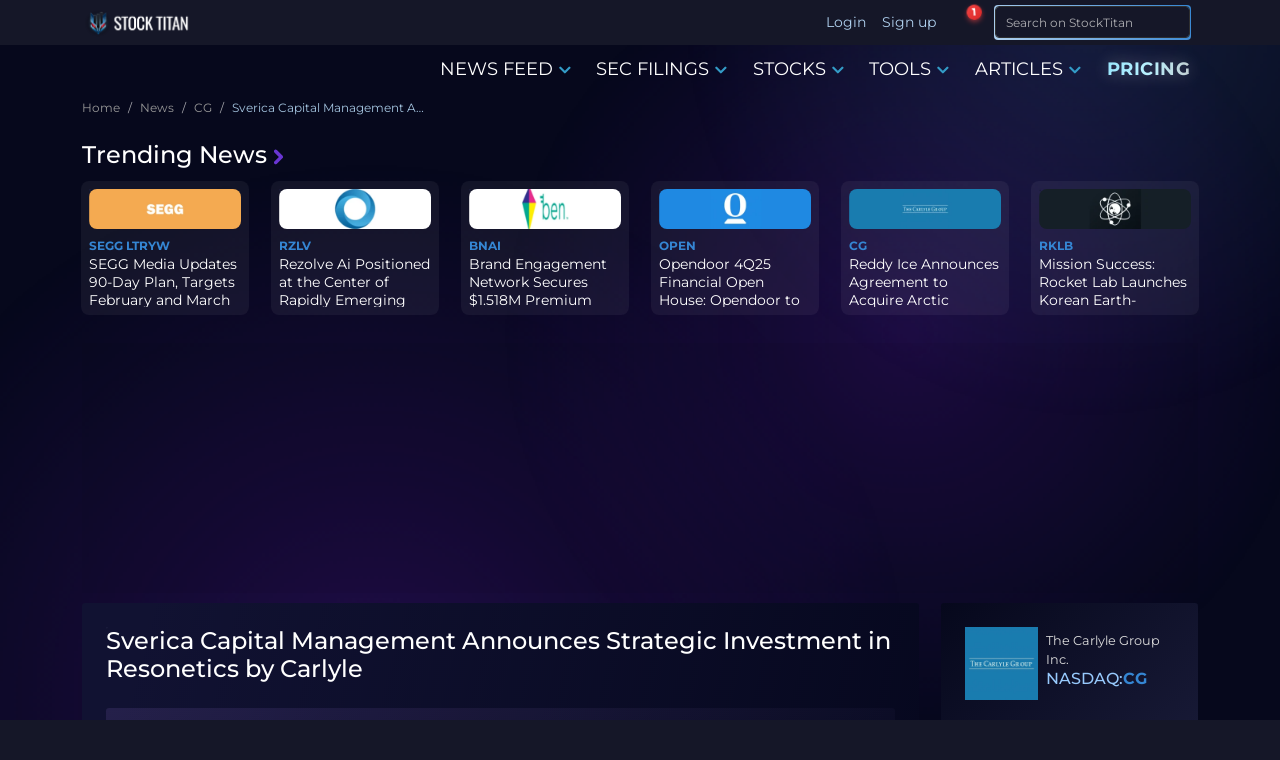

--- FILE ---
content_type: text/html; charset=utf-8
request_url: https://www.stocktitan.net/news/CG/sverica-capital-management-announces-strategic-investment-in-e8nruu6syl0k.html
body_size: 20413
content:
<!DOCTYPE html>
<html lang="en">
<head>
  
<meta charset="UTF-8">
<meta http-equiv="X-UA-Compatible" content="IE=edge">
<meta name="viewport" content="width=device-width, initial-scale=1.0">

<meta name="description" lang="en-US" content="Sverica Capital Management has announced a minority equity stake sale in portfolio company Resonetics to Carlyle, valuing the company at approximately $2.25 billion. Originally acquired by Sverica in 2014, Resonetics has grown significantly under its ownership, expanding from a single location to six and enhancing its capabilities in micro-manufacturing for the MedTech industry. Carlyle will join GTCR as a significant shareholder, while Sverica retains a minority stake, continuing its support of Resonetics&#39; growth trajectory.">
<meta name="keywords" content="CG stock news, CG news, CG stock, CG latest news">

<meta name="author" content="Stock Titan">
<meta name="copyright" content="Stock Titan">

<meta name="robots" content="noindex, follow">
<meta name="robots" content="max-image-preview:large">
<meta property="og:title" content="Sverica Capital Management Announces Strategic Investment in Resonetics by Carlyle">
<meta property="og:description" content="Sverica Capital Management has announced a minority equity stake sale in portfolio company Resonetics to Carlyle, valuing the company at approximately $2.25 billion. Originally acquired by Sverica in 2014, Resonetics has grown significantly under its ownership, expanding from a single location to six and enhancing its capabilities in micro-manufacturing for the MedTech industry. Carlyle will join GTCR as a significant shareholder, while Sverica retains a minority stake, continuing its support of Resonetics&#39; growth trajectory.">
<meta property="og:locale" content="en_US">

  <meta property="og:image:width" content="600">
  <meta property="og:image:height" content="600">


  <meta property="og:image:type" content="image/png">
  <meta property="og:image" content="https://static.stocktitan.net/company-logo/cg-lg.png">


<meta property="og:logo" content="https://static.stocktitan.net/img/stock-titan-logo-1000.png">
<meta property="og:image:alt" content="Sverica Capital Management Announces Strategic Investment in Resonetics by Carlyle">

<meta name="twitter:card" content="summary_large_image">
<meta name="twitter:site" content="@StockTitan_net">
<meta name="twitter:creator" content="@StockTitan_net">
<meta name="twitter:title" content="Sverica Capital Management Announces Strategic Investment in Resonetics by Carlyle">
<meta name="twitter:description" content="Sverica Capital Management has announced a minority equity stake sale in portfolio company Resonetics to Carlyle, valuing the company at approximately $2.25 billion. Originally acquired by Sverica in 2014, Resonetics has grown significantly under its ownership, expanding from a single location to six and enhancing its capabilities in micro-manufacturing for the MedTech industry. Carlyle will join GTCR as a significant shareholder, while Sverica retains a minority stake, continuing its support of Resonetics&#39; growth trajectory.">
<meta name="twitter:image" content="https://static.stocktitan.net/company-logo/cg-lg.png">
<meta name="twitter:domain" content="stocktitan.net">

<link rel="dns-prefetch" href="//static.stocktitan.net">
<link rel="dns-prefetch" href="//api.stocktitan.net">
<link rel="dns-prefetch" href="//ads.adthrive.com">
<link rel="dns-prefetch" href="//www.googletagmanager.com">
<link rel="preconnect" href="https://static.stocktitan.net">
<link rel="preload" href="/font/Montserrat-Regular.woff2" as="font" type="font/woff2" crossorigin="anonymous">
<link rel="preload" href="/font/Montserrat-Medium.woff2" as="font" type="font/woff2" crossorigin="anonymous">
<link rel="preload" href="/font/Montserrat-Bold.woff2" as="font" type="font/woff2" crossorigin="anonymous">
<link rel="preload" href="/font/Coda-ExtraBold.woff2" as="font" type="font/woff2" crossorigin="anonymous">

<link rel="modulepreload" href="/js/modules/service-worker-manager.js">

<!-- Preload core.css to reduce critical path chain - browser starts fetch early during HTML parsing -->
<link rel="preload" href="/css/core.css" as="style">

<!-- Core CSS - loads immediately (render-blocking) for critical above-the-fold styles -->
<link rel="stylesheet" href="/css/core.css">

<!-- Font loading optimization -->
<script>
// Optimize font loading to prevent FOIT
document.documentElement.className += ' font-loading';
document.fonts.ready.then(() => {
  document.documentElement.classList.remove('font-loading');
});
</script>

<link rel="apple-touch-icon" sizes="180x180" href="https://static.stocktitan.net/img/favicon/apple-touch-icon.png">
<link rel="icon" type="image/png" sizes="32x32" href="https://static.stocktitan.net/img/favicon/favicon-32x32.png">
<link rel="icon" type="image/png" sizes="16x16" href="https://static.stocktitan.net/img/favicon/favicon-16x16.png">
<link rel="mask-icon" href="https://static.stocktitan.net/img/favicon/safari-pinned-tab.svg" color="#1b1c29">
<meta name="msapplication-TileColor" content="#1b1c29">
<meta name="theme-color" content="#151728">
<!-- Mobile web app capable (standard and iOS Safari) -->
<meta name="mobile-web-app-capable" content="yes">
<meta name="apple-mobile-web-app-status-bar-style" content="black-translucent">

<title>Sverica Capital Management Announces Strategic Investment in Resonetics by Carlyle | CG Stock News</title>


<link rel="canonical" href="https://www.stocktitan.net/news/CG/sverica-capital-management-announces-strategic-investment-in-e8nruu6syl0k.html">



<link rel="alternate" type="application/rss+xml" title="Stock Market News Live - Stock Titan" href="https://www.stocktitan.net/rss">

<!-- CSS - Bootstrap and main.css deferred for LCP optimization (core.css provides critical styles) -->
<link rel="stylesheet" href="/css/bootstrap.css" media="print" onload="this.media='all';this.onload=null;">
<noscript><link rel="stylesheet" href="/css/bootstrap.css"></noscript>
<link rel="stylesheet" href="/css/main.css" media="print" onload="this.media='all';this.onload=null;">
<noscript><link rel="stylesheet" href="/css/main.css"></noscript>
<link rel="stylesheet" href="/css/dashboard/dashboard-tooltips.css" media="print" onload="this.media='all';this.onload=null;">
<noscript><link rel="stylesheet" href="/css/dashboard/dashboard-tooltips.css"></noscript>

<!-- Load PWA CSS with media="print" initially to prevent render-blocking, then switch to "all" when loaded -->
<link rel="stylesheet" href="/css/pwa-pull-to-refresh.css" media="print" onload="this.media='all';this.onload=null;">
<noscript><link rel="stylesheet" href="/css/pwa-pull-to-refresh.css"></noscript>

<link rel="preload" href="/css/bootstrap-icons.css" as="style" onload="this.onload=null;this.rel='stylesheet'">
<style>
@font-face {
  font-family: 'Coda';
  src: url('/font/Coda-ExtraBold.woff2') format('woff2'),
  url('/font/Coda-ExtraBold.woff') format('woff');
  font-weight: 800;
  font-display: swap;
}
@font-face {
  font-family: 'Montserrat';
  src: url('/font/Montserrat-Regular.woff2') format('woff2'),
  url('/font/Montserrat-Regular.woff') format('woff');
  font-weight: 400;
  font-display: swap;
}
@font-face {
  font-family: 'Montserrat';
  src: url('/font/Montserrat-Medium.woff2') format('woff2'),
  url('/font/Montserrat-Medium.woff') format('woff');
  font-weight: 500;
  font-display: swap;
}
@font-face {
  font-family: 'Montserrat';
  src: url('/font/Montserrat-Bold.woff2') format('woff2'),
  url('/font/Montserrat-Bold.woff') format('woff');
  font-weight: 700;
  font-display: swap;
}
</style>


	<link rel="preload" href="/css/article.css" as="style" onload="this.onload=null;this.rel='stylesheet'">
	<link rel="preload" href="/css/news-context-modules.css" as="style" onload="this.onload=null;this.rel='stylesheet'">
	<noscript><link rel="stylesheet" href="/css/news-context-modules.css"></noscript>







<!-- Rankings -->
	

<!-- Additional CSS/JS Snippets for Articles -->


<!-- Schema -->
<link rel="search" type="application/opensearchdescription+xml" href="/opensearch.xml" title="Site Search">
<script type="application/ld+json">{"@context":"https://schema.org","@type":"WebSite","url":"https://www.stocktitan.net/","name":"Stock Titan","alternateName":["StockTitan"],"potentialAction":{"@type":"SearchAction","target":{"@type":"EntryPoint","urlTemplate":"https://www.stocktitan.net/search?query={search_term_string}"},"query-input":{"@type":"PropertyValueSpecification","valueRequired":true,"valueName":"search_term_string"}}}</script>
<script type="application/ld+json">{"@context":"https://schema.org","@type":"Organization","url":"https://www.stocktitan.net/","logo":"https://www.stocktitan.net/img/stock_titan_thumbnail.png","sameAs":["https://www.facebook.com/stocktitan.net","https://www.patreon.com/stocktitan","https://stocktwits.com/StockTitan_net","https://www.reddit.com/r/StockTitan/","https://www.reddit.com/user/Stock_Titan/","https://twitter.com/StockTitan_net","https://www.linkedin.com/company/stock-titan","https://bsky.app/profile/stocktitan.net"]}</script>


	
	<meta property="og:site_name" content="Stock Titan">
	<meta property="og:type" content="article">
	<meta property="og:url" content="https://www.stocktitan.net/news/CG/sverica-capital-management-announces-strategic-investment-in-e8nruu6syl0k.html">
	<meta property="article:published_time" content="2021-12-03T13:22:00.000Z">
	<meta property="article:modified_time" content="2021-12-03T13:22:00.000Z">
	<meta property="article:author" content="Stock Titan">





	<script type="application/ld+json">{
  "@context": "https://schema.org",
  "@graph": [
    {
      "@type": "NewsArticle",
      "@id": "https://www.stocktitan.net/news/CG/sverica-capital-management-announces-strategic-investment-in-e8nruu6syl0k.html",
      "mainEntityOfPage": {
        "@type": "WebPage",
        "@id": "https://www.stocktitan.net/news/CG/sverica-capital-management-announces-strategic-investment-in-e8nruu6syl0k.html"
      },
      "headline": "Sverica Capital Management Announces Strategic Investment in Resonetics by Carlyle",
      "description": "Sverica Capital Management has announced a minority equity stake sale in portfolio company Resonetics to Carlyle, valuing the company at approximately $2.25 billion. Originally acquired by Sverica in 2014, Resonetics has grown significantly under its ownership, expanding from a single location to six and enhancing its capabilities in micro-manufacturing for the MedTech industry. Carlyle will join GTCR as a significant shareholder, while Sverica retains a minority stake, continuing its support of Resonetics' growth trajectory.",
      "image": [
        {
          "@type": "ImageObject",
          "url": "https://static.stocktitan.net/company-logo/cg-lg.png",
          "width": 1200,
          "height": 630
        }
      ],
      "datePublished": "2021-12-03T13:22:00.000Z",
      "dateModified": "2021-12-03T13:22:00.000Z",
      "author": {
        "@type": "Organization",
        "@id": "https://www.stocktitan.net/#organization",
        "name": "Stock Titan Editorial Team",
        "url": "https://www.stocktitan.net/editorial-policy"
      },
      "publisher": {
        "@type": "Organization",
        "@id": "https://stocktitan.net/#organization",
        "name": "Stock Titan",
        "legalName": "Stock Titan",
        "url": "https://stocktitan.net",
        "logo": {
          "@type": "ImageObject",
          "url": "https://static.stocktitan.net/images/logo.png",
          "width": 600,
          "height": 60
        },
        "foundingDate": "2020",
        "sameAs": [
          "https://twitter.com/StockTitan_net",
          "https://www.facebook.com/stocktitan.net",
          "https://www.linkedin.com/company/stock-titan",
          "https://bsky.app/profile/stocktitan.net"
        ],
        "contactPoint": {
          "@type": "ContactPoint",
          "contactType": "customer support",
          "email": "info@stocktitan.net",
          "availableLanguage": [
            "en"
          ]
        }
      },
      "isAccessibleForFree": true,
      "inLanguage": "en-US",
      "contributor": {
        "@type": "SoftwareApplication",
        "name": "Rhea-AI",
        "url": "https://www.stocktitan.net/rhea-ai.html",
        "applicationCategory": "FinanceApplication",
        "description": "AI-powered financial news analysis providing sentiment scores, impact predictions, and expert-style insights"
      },
      "articleBody": "\\\\n \\\\n Investment to Support Continued Growth and Expansion of Specialized Medical Device Contract Manufacturer \\\\n \\\\n NASHUA, N.H. & BOSTON --(BUSINESS WIRE)--\\\\n Sverica Capital Management LP (“Sverica”) announced today that its portfolio company, Resonetics (or the “Company”), has sold a minority equity stake to funds affiliated with global investment firm Carlyle (NASDAQ: CG ), valuing the Company at approximately $2.25 billion . Sverica initially acquired Resonetics in 2014, and then sold a majority interest in the Company in 2018 to private equity firm GTCR . Carlyle will join GTCR as a meaningful shareholder in Resonetics , and Sverica will retain a minority position as a result of the transaction.\\\\n \\\\nFounded in 1987 and headquartered in Nashua, NH , Resonetics is a leader in micro-manufacturing for medical devices, targeting fast-growing interventional and minimally-invasive applications across the MedTech industry. The Company is focused on fabricating highly technical componentry for complex medical device applications, serving end-markets that are experiencing robust growth as clinicians shift away from higher-risk, invasive procedures, towards more interventional approaches. Resonetics has established itself as a mission-critical supplier enabling innovations in several high growth MedTech end-markets including diabetes, neurovascular, ophthalmology, interventional cardiology, and structural heart, among others.\\\\n \\\\nSverica made its initial investment in Resonetics in October 2014 , taking a majority position in what was then a single-location Company focused on polymer componentry serving medical device programs. Under Sverica’s ownership, Resonetics grew to six locations and expanded its capabilities into laser-machining metal components through a combination of de novo and acquisitive growth under the leadership of <a rel=\\\\\\\"nofollow noopener\\\\\\\" href=\\\\\\\"https://cts.businesswire.com/ct/CT?id=smartlink&url=https%3A%2F%2Fresonetics.com%2Fabout-us%2Four-story%2Fleadership%2F&esheet=52544565&newsitemid=20211203005292&lan=en-US&anchor=CEO+Tom+Burns&index=8&md5=91111922f02a2b09f82606",
      "about": [
        {
          "@type": "Corporation",
          "name": "The Carlyle Group Inc.",
          "tickerSymbol": "NASDAQ:CG"
        }
      ],
      "breadcrumb": {
        "@type": "BreadcrumbList",
        "itemListElement": [
          {
            "@type": "ListItem",
            "position": 1,
            "name": "Home",
            "item": "https://www.stocktitan.net"
          },
          {
            "@type": "ListItem",
            "position": 2,
            "name": "News",
            "item": "https://www.stocktitan.net/news/live.html"
          },
          {
            "@type": "ListItem",
            "position": 3,
            "name": "CG",
            "item": "https://www.stocktitan.net/news/CG/"
          }
        ]
      }
    }
  ]
}</script>




  <script>
// Detect and save browser timezone to cookie for server-side rendering
// This runs immediately to ensure the cookie is available for next page load
(function() {
  try {
    const browserTimezone = Intl.DateTimeFormat().resolvedOptions().timeZone;
    const existingCookie = document.cookie.split('; ').find(row => row.startsWith('timeZone='));
    const existingTimezone = existingCookie ? existingCookie.split('=')[1] : null;

    // Only update cookie if it's different (avoid unnecessary writes)
    if (browserTimezone && browserTimezone !== existingTimezone) {
      document.cookie = `timeZone=${browserTimezone}; path=/; max-age=31536000`; // 1 year
    }
  } catch (e) {
    console.error('Failed to detect timezone:', e);
  }
})();

// Global timezone and locale variables for use in EJS templates
// If controller doesn't pass timeZone, use userData or default
var timeZone = 'America/New_York';
var localeLang = 'en-US';
var timeFormat = '';
var showMarketTime = 1;
var hasUserTimezone = false;

// Add to window for debugging and module access
window.timeZone = timeZone;
window.localeLang = localeLang;
window.timeFormat = timeFormat;
window.showMarketTime = showMarketTime;
window.hasUserTimezone = hasUserTimezone;

// User data for modules (only expose what's needed)
window.userData = {
  userId: null,
  username: '',
  premium: false,
  tier: 0,
  role: 0
};


</script>

  
</head>

<body class="dark-mode">
  <!--
  <script>
    (function () {
      var savedTheme = localStorage.getItem('theme') || 'dark';
      if (savedTheme === 'dark') {
        document.body.classList.add("dark-mode");
      }
    })();
  </script>
  -->

  <!-- HEADER -->
  <header class="header fixed-top">
    <div class="container d-flex justify-content-between">
      <!-- LOGO -->
      <a href="/"
        class="align-items-center align-self-center mb-lg-0 text-dark text-decoration-none ">
        
        <div class="logo-wrapper">
          <picture>
            <source srcset="/img/logo/stock-titan-logo-header-free.webp" type="image/webp">
            <source srcset="/img/logo/stock-titan-logo-header-free.png" type="image/png">
            <img src="/img/logo/stock-titan-logo-header-free.png" class="logo" alt="stocktitan logo" width="110" height="32">
          </picture>

          <!-- CLS TEST: Temporarily commented out
          <div class="overlay-eyes">
            <div class="eye left-eye"></div>
            <div class="eye right-eye"></div>
          </div>
          -->
        </div>
        <span class="logo-text ms-2 text-white notranslate d-none">STOCK TITAN</span>
      </a>

      <!-- LOGIN - Desktop: shows username, Mobile: shows icon -->
      <ul class="nav ms-auto">
        
        <!-- Desktop: show Login/Sign up text -->
        <li class="nav-item d-none d-lg-block"><a class="nav-link px-2" href="#" data-bs-target="#login-modal">Login</a></li>
        <li class="nav-item d-none d-lg-block"><a class="nav-link px-2" href="#" data-bs-target="#register-modal">Sign up</a></li>
        <!-- Mobile: show user icon that opens login modal -->
        <li class="nav-item dropdown d-lg-none">
          <a class="nav-link dropdown-toggle px-2 mobile-auth-icon" href="#" id="mobileAuthDropdown" role="button" data-bs-toggle="dropdown"
            aria-expanded="false" aria-label="Account">
            <i class="bi bi-person-circle mobile-profile-icon"></i>
          </a>
          <div class="dropdown-menu mt-1" aria-labelledby="mobileAuthDropdown">
            <a class="dropdown-item" href="#" data-bs-target="#login-modal">
              <i class="bi bi-box-arrow-in-right me-2"></i>Login
            </a>
            <a class="dropdown-item" href="#" data-bs-target="#register-modal">
              <i class="bi bi-person-plus me-2"></i>Sign up
            </a>
          </div>
        </li>
        
      </ul>

      <!-- NOTIFICATION BELL - dropdown is lazy-loaded on first click -->
      <div class="stocktitan-notification-bell-wrapper"
           data-user-tier="0"
           data-user-prev-tier="0"
           data-user-logged-in="false">
        <button class="stocktitan-notification-bell-btn" id="stocktitanNotificationBellBtn" aria-label="Notifications">
          <i class="bi bi-bell-fill"></i>
          <span class="stocktitan-notification-badge" id="stocktitanNotificationBadge" style="display: none;">0</span>
        </button>
        <!-- Dropdown created dynamically by JS on first click -->
      </div>

      <!-- SEARCH -->
      <div class="d-lg-none">
        <button class="btn btn-st border-bottom-0 search-icon-collapse" type="button" data-bs-toggle="collapse" data-bs-target="#searchInputMobile" aria-label="Search">
          <i class="bi bi-search"></i>
        </button>
        <!-- LIST -->
        <button class="btn btn-st border-bottom-0 border nav-icon-collapse" type="button" data-bs-toggle="collapse" data-bs-target="#navbarContent" aria-controls="navbarContent" aria-expanded="false" aria-label="Toggle navigation">
          <i class="bi bi-list"></i>
        </button>
      </div>

      <div class="collapse d-lg-none" id="searchInputMobile">
        <form id="search-form-mobile" class="ms-2 me-1 py-1 input-group-sm" role="search" action="/search">
          <div class="input-group">
            <div class="gradient-border border-025">
              <input class="form-control fs-6 border search-input feed-border-gradient" type="search" placeholder="Search on StockTitan" aria-label="Search" name="query">
            </div>
            <span class="input-group-append">
              <button class="btn btn-st border-bottom-0 search-icon" type="submit" aria-label="Search">
                <i class="bi bi-search"></i>
              </button>
            </span>
          </div>
        </form>
      </div>

      <div class="d-none d-lg-block">
        <form id="search-form-desktop" class="ms-2 me-1 py-1 input-group-sm" role="search" action="/search">
          <div class="input-group">
            <div class="gradient-border border-025">
              <input class="form-control fs-6 border search-input feed-border-gradient" type="search" placeholder="Search on StockTitan" aria-label="Search" name="query">
            </div>
            <span class="input-group-append">
              <button class="btn btn-st border-bottom-0 search-icon" type="submit" aria-label="Search">
                <i class="bi bi-search"></i>
              </button>
            </span>
          </div>
        </form>
      </div>
    </div>
  </header>

  <div class="navbar-container">
    

    <!-- NAV -->
    <nav class="navbar navbar-expand-lg" id="mobileNavbar" aria-label="Main navigation">
      <div class="container">

        <div class="collapse navbar-collapse" id="navbarContent">
          <ul class="navbar-nav ms-auto mb-2 mb-lg-0">
            <!--
            <li class="nav-item"><a href="/" class="nav-link menu-link" aria-current="page">HOME</a></li>
            -->

            <li class="nav-item dropdown dropdown-hover">
              <a class="nav-link menu-link" href="/news/live.html" data-bs-toggle="dropdown" role="button">
                NEWS FEED
                <i class="bi bi-chevron-down color-primary icon-bold"></i>
              </a>

              <div class="dropdown-menu">
                <a class="dropdown-item" href="/news/live.html">Stock News Live</a>
                <a class="dropdown-item" href="/news/today">Stock News Today</a>
                <a class="dropdown-item" href="/news/trending.html">Trending News</a>
                <div class="dropdown-divider"></div>               
                <a class="dropdown-item" href="/news/ai.html">AI news</a>
                <a class="dropdown-item" href="/news/fda-approvals.html">FDA Approvals</a>
                <a class="dropdown-item" href="/news/clinical-trials.html">Clinical Trials</a>
                <a class="dropdown-item" href="/news/crypto.html">Crypto News</a>
                <a class="dropdown-item" href="/news/acquisitions.html">Merger & Acquisitions</a>
                <a class="dropdown-item" href="/news/earnings.html">Earnings</a>
                <a class="dropdown-item" href="/news/offerings.html">Offerings</a>
                <a class="dropdown-item" href="/news/ipo.html">IPO News</a>
                <a class="dropdown-item" href="/news/stock-splits.html">Stock Splits</a>    
                <div class="dropdown-divider"></div>
                <a class="dropdown-item" href="/rankings/top-news/gainers/2026-01">Top News - Gainers</a>
                <a class="dropdown-item" href="/rankings/top-news/losers/2026-01">Top News - Losers</a>           
              </div>
            </li>

            <li class="nav-item dropdown dropdown-hover">
              <a class="nav-link menu-link" href="/sec-filings/live.html" data-bs-toggle="dropdown" role="button">
                SEC FILINGS
                <i class="bi bi-chevron-down color-primary icon-bold"></i>
              </a>

              <div class="dropdown-menu">
                <a class="dropdown-item" href="/sec-filings/live.html">SEC Filings Live</a>
                <a class="dropdown-item" href="/sec-filings/today">SEC Filings Today</a>
                <div class="dropdown-divider"></div>
                <a class="dropdown-item" href="/sec-filings/form-4.html">Form 4 - Insider Trading</a>
                <a class="dropdown-item" href="/sec-filings/8-k.html">8-K - Material Events</a>
                <a class="dropdown-item" href="/sec-filings/10-k.html">10-K - Annual Reports</a>
                <a class="dropdown-item" href="/sec-filings/10-q.html">10-Q - Quarterly Reports</a>
                <a class="dropdown-item" href="/sec-filings/def-14a.html">DEF 14A - Proxy Statements</a>
                <a class="dropdown-item" href="/sec-filings/s-1.html">S-1 - IPO Registration</a>
                <a class="dropdown-item" href="/sec-filings/s-3.html">S-3 - Shelf Registration</a>
              </div>
            </li>

            <li class="nav-item dropdown dropdown-hover">
              <a class="nav-link menu-link" href="/stocks/themes" data-bs-toggle="dropdown" role="button">
                STOCKS
                <i class="bi bi-chevron-down color-primary icon-bold"></i>
              </a>

              <div class="dropdown-menu">
                <a class="dropdown-item" href="/stocks/themes">All Stock Themes</a>
                <div class="dropdown-divider"></div>
                <a class="dropdown-item" href="/stocks/themes/ai-stocks">AI Stocks</a>
                <a class="dropdown-item" href="/stocks/themes/ev-stocks">EV Stocks</a>
                <a class="dropdown-item" href="/stocks/themes/renewable-energy-stocks">Renewable Energy</a>
                <a class="dropdown-item" href="/stocks/themes/crypto-stocks">Crypto Stocks</a>
                <a class="dropdown-item" href="/stocks/themes/cybersecurity-stocks">Cybersecurity</a>
                <a class="dropdown-item" href="/stocks/themes/oil-gas-stocks">Oil & Gas</a>
                <a class="dropdown-item" href="/stocks/themes/defense-military-stocks">Defense & Military</a>
                <a class="dropdown-item" href="/stocks/themes/space-stocks">Space & Satellite</a>
                <div class="dropdown-divider"></div>
                <a class="dropdown-item" href="/rankings">All Stock Rankings</a>
                <a class="dropdown-item" href="/rankings/companies-market-cap">Largest Companies by Market Cap</a>
                <a class="dropdown-item" href="/rankings/companies-dividends">Best Dividend Stocks</a>
                <a class="dropdown-item" href="/rankings/stock-gains">Best Performing Stocks - 52 Week</a>
                <a class="dropdown-item" href="/rankings/stock-gains-ytd/2026">Best Stocks of 2026</a>
                <a class="dropdown-item" href="/rankings/stock-gains-monthly/2026/1">Best Stocks January 2026</a>
              </div>
            </li>

          <li class="nav-item dropdown dropdown-hover">
            <a class="nav-link menu-link notranslate" href="/scanner/momentum" data-bs-toggle="dropdown" role="button">TOOLS
              <i class="bi bi-chevron-down color-primary icon-bold"></i>
            </a>
            <div class="dropdown-menu">
              
                <a class="dropdown-item notranslate disabled" href="#">Dashboard <span class="badge platinum ms-2" data-bs-toggle="tooltip" data-bs-placement="top" data-bs-title="Acquire Platinum membership to unlock">Platinum</span></a>
              
              <a class="dropdown-item notranslate" href="/scanner/momentum">Argus Momentum Scanner</a>
              
                <a class="dropdown-item notranslate disabled" href="#">News Keywords Impact <span class="badge gold ms-2" data-bs-toggle="tooltip" data-bs-placement="top" data-bs-title="Acquire Gold membership or higher to unlock">Gold</span></a>
              
              <!--
              <a class="dropdown-item notranslate" href="/tools/investment-calculator">Investing Calculator</a>
              <a class="dropdown-item notranslate" href="/tools/average-stock-price">Average Share Price Calculator</a>
              <a class="dropdown-item notranslate" href="/tools/profit-loss-calculator">Profit and Loss Calculator</a>
              <a class="dropdown-item notranslate" href="/tools/dividend-yield-calculator">Dividend Yield Calculator</a>
              -->
            </div>
          </li>

            <li class="nav-item dropdown dropdown-hover">
              <a class="nav-link menu-link" href="/articles" data-bs-toggle="dropdown" role="button">
                ARTICLES
                <i class="bi bi-chevron-down color-primary icon-bold"></i>
              </a>

              <div class="dropdown-menu">
                <a class="dropdown-item" href="/articles">Latest Articles</a>
                <div class="dropdown-divider"></div>
                <a class="dropdown-item" href="/articles/category/educational">Educational</a>
                <a class="dropdown-item" href="/articles/category/guides">Guides</a>
                <a class="dropdown-item" href="/articles/category/analysis">Analysis</a>
                <a class="dropdown-item" href="/articles/category/announcements">Announcements</a>
                <div class="dropdown-divider"></div>
                <a class="dropdown-item" href="/articles/stock-market-glossary">Glossary</a>
              </div>
            </li>

            <li class="nav-item"><a href="/pricing" class="nav-link menu-link pricing-animated-gradient">PRICING</a></li>
          
            <!--
            

            <li class="nav-item dropdown dropdown-hover">
              <a class="nav-link menu-link membership" data-bs-toggle="dropdown">
                MEMBERSHIP
                <i class="bi bi-chevron-down color-primary icon-bold"></i>
              </a>

              <div class="dropdown-menu">
                
                  <a href="/silver-membership" class="nav-link menu-link color-silver">SILVER</a>
                

                
                  <a href="/gold-membership" class="nav-link menu-link color-gold">GOLD</a>
                

                
                  <a href="/platinum-membership" class="nav-link menu-link color-platinum">PLATINUM</a>
                
              </div>
            </li>
          -->
          </ul>
        </div>
      </div>
    </nav>
  </div>

  <main class="container">
    <ol class="breadcrumb">
  
    <li class="breadcrumb-item">
      
        <a href="/" class="breadcrumb-parent">
          <span title="Home">Home</span>
        </a>
      
    </li>
  
    <li class="breadcrumb-item">
      
        <a href="/news/live.html" class="breadcrumb-parent">
          <span title="News">News</span>
        </a>
      
    </li>
  
    <li class="breadcrumb-item">
      
        <a href="/news/CG/" class="breadcrumb-parent">
          <span title="CG">CG</span>
        </a>
      
    </li>
  
    <li class="breadcrumb-item">
      
        <span class="breadcrumb-current" aria-current="page" title="Sverica Capital Management Announces Strategic Investment in Resonetics by Carlyle">Sverica Capital Management Announces Strategic Investment in Resonetics by Carlyle</span>
      
    </li>
  
</ol>

    <div class="py-2" id="trending-news">
  <h5 class="trending-head">
    <a href="/news/trending.html" class="trending-title">
      Trending News<i class="bi bi-chevron-right color-secondary icon-extra-bold trending-icon ms-1"></i>
    </a>
  </h5>

  <div class="d-none d-lg-flex row g-4 row-cols-2 row-cols-lg-6 trending-container">
    

    <div class="col trending-card">
      <div class="p-2 feature rounded trending-border-gradient">
        <div class="d-inline-flex align-items-center justify-content-center trending-logo-container rounded mb-2">
          
          <a href="/news/SEGG/" class="trending-logo" title=" SEGG Stock News">
            <picture>
              <source srcset="https://static.stocktitan.net/company-logo/segg-md-ext.webp" type="image/webp">
              <source srcset="https://static.stocktitan.net/company-logo/segg-md-ext.png" type="image/png">
              <img src="https://static.stocktitan.net/company-logo/segg-md-ext.png"
                class="trending-logo-image" alt="Stock SEGG logo" loading="lazy" width="380" height="128">
            </picture>
          </a>
        </div>

        
        <a class="symbol-link" href="/news/SEGG/">SEGG</a>
        
        <a class="symbol-link" href="/news/LTRYW/">LTRYW</a>
        

        
        <p class="trending-news-title"><a class="text-decoration-none"
            href="/news/SEGG/segg-media-updates-90-day-plan-targets-february-and-march-0frpy5oaag7c.html">SEGG Media Updates 90-Day Plan, Targets February and March Acquis...</a></p>
      </div>
    </div>

    

    <div class="col trending-card">
      <div class="p-2 feature rounded trending-border-gradient">
        <div class="d-inline-flex align-items-center justify-content-center trending-logo-container rounded mb-2">
          
          <a href="/news/RZLV/" class="trending-logo" title=" RZLV Stock News">
            <picture>
              <source srcset="https://static.stocktitan.net/company-logo/rzlv-md-ext.webp" type="image/webp">
              <source srcset="https://static.stocktitan.net/company-logo/rzlv-md-ext.png" type="image/png">
              <img src="https://static.stocktitan.net/company-logo/rzlv-md-ext.png"
                class="trending-logo-image" alt="Stock RZLV logo" loading="lazy" width="380" height="128">
            </picture>
          </a>
        </div>

        
        <a class="symbol-link" href="/news/RZLV/">RZLV</a>
        

        
        <p class="trending-news-title"><a class="text-decoration-none"
            href="/news/RZLV/rezolve-ai-positioned-at-the-center-of-rapidly-emerging-agentic-n25dk3zrtkxl.html">Rezolve Ai Positioned at the Center of Rapidly Emerging Agentic C...</a></p>
      </div>
    </div>

    

    <div class="col trending-card">
      <div class="p-2 feature rounded trending-border-gradient">
        <div class="d-inline-flex align-items-center justify-content-center trending-logo-container rounded mb-2">
          
          <a href="/news/BNAI/" class="trending-logo" title=" BNAI Stock News">
            <picture>
              <source srcset="https://static.stocktitan.net/company-logo/bnai-md-ext.webp" type="image/webp">
              <source srcset="https://static.stocktitan.net/company-logo/bnai-md-ext.png" type="image/png">
              <img src="https://static.stocktitan.net/company-logo/bnai-md-ext.png"
                class="trending-logo-image" alt="Stock BNAI logo" loading="lazy" width="380" height="128">
            </picture>
          </a>
        </div>

        
        <a class="symbol-link" href="/news/BNAI/">BNAI</a>
        

        
        <p class="trending-news-title"><a class="text-decoration-none"
            href="/news/BNAI/brand-engagement-network-secures-1-518m-premium-private-placement-at-b8y7xtrodye7.html">Brand Engagement Network Secures $1.518M Premium Private Placemen...</a></p>
      </div>
    </div>

    

    <div class="col trending-card">
      <div class="p-2 feature rounded trending-border-gradient">
        <div class="d-inline-flex align-items-center justify-content-center trending-logo-container rounded mb-2">
          
          <a href="/news/OPEN/" class="trending-logo" title="Opendoor Technologies Inc OPEN Stock News">
            <picture>
              <source srcset="https://static.stocktitan.net/company-logo/open-md-ext.webp" type="image/webp">
              <source srcset="https://static.stocktitan.net/company-logo/open-md-ext.png" type="image/png">
              <img src="https://static.stocktitan.net/company-logo/open-md-ext.png"
                class="trending-logo-image" alt="Stock OPEN logo" loading="lazy" width="380" height="128">
            </picture>
          </a>
        </div>

        
        <a class="symbol-link" href="/news/OPEN/">OPEN</a>
        

        
        <p class="trending-news-title"><a class="text-decoration-none"
            href="/news/OPEN/opendoor-4q25-financial-open-house-opendoor-to-report-fourth-quarter-ti40c3l1tins.html">Opendoor 4Q25 Financial Open House: Opendoor to Report Fourth Qua...</a></p>
      </div>
    </div>

    

    <div class="col trending-card">
      <div class="p-2 feature rounded trending-border-gradient">
        <div class="d-inline-flex align-items-center justify-content-center trending-logo-container rounded mb-2">
          
          <a href="/news/CG/" class="trending-logo" title="Carlyle Group Inc (The) CG Stock News">
            <picture>
              <source srcset="https://static.stocktitan.net/company-logo/cg-md-ext.webp" type="image/webp">
              <source srcset="https://static.stocktitan.net/company-logo/cg-md-ext.png" type="image/png">
              <img src="https://static.stocktitan.net/company-logo/cg-md-ext.png"
                class="trending-logo-image" alt="Stock CG logo" loading="lazy" width="380" height="128">
            </picture>
          </a>
        </div>

        
        <a class="symbol-link" href="/news/CG/">CG</a>
        

        
        <p class="trending-news-title"><a class="text-decoration-none"
            href="/news/CG/reddy-ice-announces-agreement-to-acquire-arctic-pyp2tma0o1sw.html">Reddy Ice Announces Agreement to Acquire Arctic Glacier</a></p>
      </div>
    </div>

    

    <div class="col trending-card">
      <div class="p-2 feature rounded trending-border-gradient">
        <div class="d-inline-flex align-items-center justify-content-center trending-logo-container rounded mb-2">
          
          <a href="/news/RKLB/" class="trending-logo" title="Rocket Lab USA Inc RKLB Stock News">
            <picture>
              <source srcset="https://static.stocktitan.net/company-logo/rklb-md-ext.webp" type="image/webp">
              <source srcset="https://static.stocktitan.net/company-logo/rklb-md-ext.png" type="image/png">
              <img src="https://static.stocktitan.net/company-logo/rklb-md-ext.png"
                class="trending-logo-image" alt="Stock RKLB logo" loading="lazy" width="380" height="128">
            </picture>
          </a>
        </div>

        
        <a class="symbol-link" href="/news/RKLB/">RKLB</a>
        

        
        <p class="trending-news-title"><a class="text-decoration-none"
            href="/news/RKLB/mission-success-rocket-lab-launches-korean-earth-imaging-satellite-bpithf5k84ng.html">Mission Success: Rocket Lab Launches Korean Earth-Imaging Satelli...</a></p>
      </div>
    </div>

    
  </div>


  <!-- Mobile View -->
  <div class="d-lg-none">
    <div id="mobileCarousel" class="carousel slide" data-bs-ride="carousel" data-bs-interval="10000">
      <div class="carousel-inner">
        

        <div class="carousel-item  active ">
          <div class="row">
            
            <div class="col px-2">
              <div class="p-2 feature rounded">
                <div class="d-inline-flex align-items-center justify-content-center trending-logo-container rounded mb-2">
                  
                  <a href="/news/SEGG/" class="trending-logo" title=" SEGG Stock News">
                    <picture>
                      <source srcset="https://static.stocktitan.net/company-logo/segg-md-ext.webp"
                        type="image/webp">
                      <source srcset="https://static.stocktitan.net/company-logo/segg-md-ext.png"
                        type="image/png">
                      <img src="https://static.stocktitan.net/company-logo/segg-md-ext.png"
                        class="trending-logo-image" alt="Stock SEGG logo" loading="lazy" width="380" height="128">
                    </picture>
                  </a>
                </div>

                
                <a class="symbol-link mt-2" href="/news/SEGG/">SEGG</a>
                
                <a class="symbol-link mt-2" href="/news/LTRYW/">LTRYW</a>
                

                
                <p class="trending-news-title"><a class="text-decoration-none"
                    href="/news/SEGG/segg-media-updates-90-day-plan-targets-february-and-march-0frpy5oaag7c.html">SEGG Media Updates 90-Day Plan, Targets February and March Acquis...</a></p>
              </div>
            </div>
            
            <div class="col px-2">
              <div class="p-2 feature rounded">
                <div class="d-inline-flex align-items-center justify-content-center trending-logo-container rounded mb-2">
                  
                  <a href="/news/RZLV/" class="trending-logo" title=" RZLV Stock News">
                    <picture>
                      <source srcset="https://static.stocktitan.net/company-logo/rzlv-md-ext.webp"
                        type="image/webp">
                      <source srcset="https://static.stocktitan.net/company-logo/rzlv-md-ext.png"
                        type="image/png">
                      <img src="https://static.stocktitan.net/company-logo/rzlv-md-ext.png"
                        class="trending-logo-image" alt="Stock RZLV logo" loading="lazy" width="380" height="128">
                    </picture>
                  </a>
                </div>

                
                <a class="symbol-link mt-2" href="/news/RZLV/">RZLV</a>
                

                
                <p class="trending-news-title"><a class="text-decoration-none"
                    href="/news/RZLV/rezolve-ai-positioned-at-the-center-of-rapidly-emerging-agentic-n25dk3zrtkxl.html">Rezolve Ai Positioned at the Center of Rapidly Emerging Agentic C...</a></p>
              </div>
            </div>
            
          </div>
        </div>

        

        <div class="carousel-item ">
          <div class="row">
            
            <div class="col px-2">
              <div class="p-2 feature rounded">
                <div class="d-inline-flex align-items-center justify-content-center trending-logo-container rounded mb-2">
                  
                  <a href="/news/BNAI/" class="trending-logo" title=" BNAI Stock News">
                    <picture>
                      <source srcset="https://static.stocktitan.net/company-logo/bnai-md-ext.webp"
                        type="image/webp">
                      <source srcset="https://static.stocktitan.net/company-logo/bnai-md-ext.png"
                        type="image/png">
                      <img src="https://static.stocktitan.net/company-logo/bnai-md-ext.png"
                        class="trending-logo-image" alt="Stock BNAI logo" loading="lazy" width="380" height="128">
                    </picture>
                  </a>
                </div>

                
                <a class="symbol-link mt-2" href="/news/BNAI/">BNAI</a>
                

                
                <p class="trending-news-title"><a class="text-decoration-none"
                    href="/news/BNAI/brand-engagement-network-secures-1-518m-premium-private-placement-at-b8y7xtrodye7.html">Brand Engagement Network Secures $1.518M Premium Private Placemen...</a></p>
              </div>
            </div>
            
            <div class="col px-2">
              <div class="p-2 feature rounded">
                <div class="d-inline-flex align-items-center justify-content-center trending-logo-container rounded mb-2">
                  
                  <a href="/news/OPEN/" class="trending-logo" title="Opendoor Technologies Inc OPEN Stock News">
                    <picture>
                      <source srcset="https://static.stocktitan.net/company-logo/open-md-ext.webp"
                        type="image/webp">
                      <source srcset="https://static.stocktitan.net/company-logo/open-md-ext.png"
                        type="image/png">
                      <img src="https://static.stocktitan.net/company-logo/open-md-ext.png"
                        class="trending-logo-image" alt="Stock OPEN logo" loading="lazy" width="380" height="128">
                    </picture>
                  </a>
                </div>

                
                <a class="symbol-link mt-2" href="/news/OPEN/">OPEN</a>
                

                
                <p class="trending-news-title"><a class="text-decoration-none"
                    href="/news/OPEN/opendoor-4q25-financial-open-house-opendoor-to-report-fourth-quarter-ti40c3l1tins.html">Opendoor 4Q25 Financial Open House: Opendoor to Report Fourth Qua...</a></p>
              </div>
            </div>
            
          </div>
        </div>

        

        <div class="carousel-item ">
          <div class="row">
            
            <div class="col px-2">
              <div class="p-2 feature rounded">
                <div class="d-inline-flex align-items-center justify-content-center trending-logo-container rounded mb-2">
                  
                  <a href="/news/CG/" class="trending-logo" title="Carlyle Group Inc (The) CG Stock News">
                    <picture>
                      <source srcset="https://static.stocktitan.net/company-logo/cg-md-ext.webp"
                        type="image/webp">
                      <source srcset="https://static.stocktitan.net/company-logo/cg-md-ext.png"
                        type="image/png">
                      <img src="https://static.stocktitan.net/company-logo/cg-md-ext.png"
                        class="trending-logo-image" alt="Stock CG logo" loading="lazy" width="380" height="128">
                    </picture>
                  </a>
                </div>

                
                <a class="symbol-link mt-2" href="/news/CG/">CG</a>
                

                
                <p class="trending-news-title"><a class="text-decoration-none"
                    href="/news/CG/reddy-ice-announces-agreement-to-acquire-arctic-pyp2tma0o1sw.html">Reddy Ice Announces Agreement to Acquire Arctic Glacier</a></p>
              </div>
            </div>
            
            <div class="col px-2">
              <div class="p-2 feature rounded">
                <div class="d-inline-flex align-items-center justify-content-center trending-logo-container rounded mb-2">
                  
                  <a href="/news/RKLB/" class="trending-logo" title="Rocket Lab USA Inc RKLB Stock News">
                    <picture>
                      <source srcset="https://static.stocktitan.net/company-logo/rklb-md-ext.webp"
                        type="image/webp">
                      <source srcset="https://static.stocktitan.net/company-logo/rklb-md-ext.png"
                        type="image/png">
                      <img src="https://static.stocktitan.net/company-logo/rklb-md-ext.png"
                        class="trending-logo-image" alt="Stock RKLB logo" loading="lazy" width="380" height="128">
                    </picture>
                  </a>
                </div>

                
                <a class="symbol-link mt-2" href="/news/RKLB/">RKLB</a>
                

                
                <p class="trending-news-title"><a class="text-decoration-none"
                    href="/news/RKLB/mission-success-rocket-lab-launches-korean-earth-imaging-satellite-bpithf5k84ng.html">Mission Success: Rocket Lab Launches Korean Earth-Imaging Satelli...</a></p>
              </div>
            </div>
            
          </div>
        </div>

        
      </div>
      <!--
    <button class="carousel-control-prev" type="button" data-bs-target="#mobileCarousel" data-bs-slide="prev">
      <span class="carousel-control-prev-icon" aria-hidden="true"></span>
      <span class="visually-hidden">Previous</span>
    </button>
    <button class="carousel-control-next" type="button" data-bs-target="#mobileCarousel" data-bs-slide="next">
      <span class="carousel-control-next-icon" aria-hidden="true"></span>
      <span class="visually-hidden">Next</span>
    </button>
    -->
      <div class="carousel-indicators">
        <span data-bs-target="#mobileCarousel" data-bs-slide-to="0" class="active"></span>
        <span data-bs-target="#mobileCarousel" data-bs-slide-to="1"></span>
        <span data-bs-target="#mobileCarousel" data-bs-slide-to="2"></span>
      </div>
    </div>

  </div>
</div>





  <div class="adv adv-header"></div>



<div class="article-page-content">
  <!-- NEWS -->
  <article class="article">
    <h1 class="article-title"> Sverica Capital Management Announces Strategic Investment in Resonetics by Carlyle </h1>

    

<div class="article-rhea-tools rhea-loading">
  <div class="article-rhea-scores">

    <div class="impact-container">
      <div class="title fw-bold color-impact my-2">Rhea-AI Impact</div> 
      <div class="impact-bar-container d-flex my-2">
        <div class="impact-bar">
          <span class="dot full"></span>
          <div class="segment  full "></div><span class="dot  full "></span>
          <div class="segment  full "></div><span class="dot  full "></span>
          <div class="segment  full "></div><span class="dot  full "></span>
          <div class="segment "></div><span class="dot "></span>
          <div class="segment "></div><span class="dot "></span>
        </div>
        <span class="rhea-score">(Moderate)</span>
      </div>
    </div>

    <div class="sentiment-container">
      <div class="title fw-bold color-sentiment my-2">Rhea-AI Sentiment</div>
      <div class="sentiment-bar-container d-flex my-2">
        <div class="sentiment-bar">
          <span class="dot full"></span>
          <div class="segment  full "></div><span class="dot  full "></span>
          <div class="segment  full "></div><span class="dot  full "></span>
          <div class="segment  full "></div><span class="dot  full "></span>
          <div class="segment  full "></div><span class="dot  full "></span>
          <div class="segment  full "></div><span class="dot  full "></span>
        </div>
        <span class="rhea-score">(Very Positive)</span>
      </div>
    </div>

    <div class="tags-container">
      <div class="title mt-2">Tags</div>
      <div class="tags-list-container d-flex">
        
      </div>
    </div>

  </div>


  

  

  
  






</div>





    
    
    <div class="share-social-group">
      <span>
        <a href="https://twitter.com/intent/tweet?text=%24CG%20Sverica%20Capital%20Management%20Announces%20Strategic%20Investment%20in%20Resonetics%20by%20Carlyle%0Ahttps%3A%2F%2Fwww.stocktitan.net%2Fnews%2FCG%2Fsverica-capital-management-announces-strategic-investment-in-e8nruu6syl0k.html" target="_blank" title="Share on X">
          <img class="share-icon" src="https://static.stocktitan.net/img/icons/x-icon.png" width="18" height="18" alt="Share on X" loading="lazy">
        </a>
      </span>
      <span>
        <a href="https://reddit.com/submit?url=https%3A%2F%2Fwww.stocktitan.net%2Fnews%2FCG%2Fsverica-capital-management-announces-strategic-investment-in-e8nruu6syl0k.html&amp;title=Sverica%20Capital%20Management%20Announces%20Strategic%20Investment%20in%20Resonetics%20by%20Carlyle" target="_blank" title="Share on Reddit">
          <img class="share-icon" src="https://static.stocktitan.net/img/icons/reddit-icon.png" width="18" height="18" alt="Share on Reddit" loading="lazy">
        </a>
      </span>
      <span>
        <a href="https://www.facebook.com/sharer/sharer.php?u=https%3A%2F%2Fwww.stocktitan.net%2Fnews%2FCG%2Fsverica-capital-management-announces-strategic-investment-in-e8nruu6syl0k.html&amp;quote=%24CG%20%7C%20Sverica%20Capital%20Management%20Announces%20Strategic%20Investment%20in%20Resonetics%20by%20Carlyle" target="_blank" title="Share on Facebook">
          <img class="share-icon" src="https://static.stocktitan.net/img/icons/facebook-icon.png" width="18" height="18" alt="Share on Facebook" loading="lazy">
        </a>
      </span>
      <span>
        <a href="https://www.google.com/preferences/source?q=stocktitan.net" target="_blank" rel="noopener" title="Add StockTitan to Google News" class="google-news-btn">
          <img class="share-icon" src="/img/icons/Google_News_icon.svg" width="18" height="18" alt="Add to Google News" loading="lazy">
        </a>
      </span>
      <span style="display: none;">
        <a href="#" onclick="copyNews()" title="Copy link">
          <img class="share-icon" src="https://static.stocktitan.net/img/icons/link-icon.png" width="18" height="18" alt="Copy link" loading="lazy">
        </a>
      </span>
    </div>

    <time datetime="2021-12-03T13:22:00.000Z" class="fst-italic pb-1">
      12/03/2021 - 08:22 AM
    </time>

    
<p class="bwalignc">
<i>Investment to Support Continued Growth and Expansion of Specialized Medical Device Contract Manufacturer</i>
</p>
<p>    <location value="LU/us.nh.nashua" idsrc="xmltag.org" >NASHUA, N.H.</location> &amp; <location value="LU/us.ma.boston" idsrc="xmltag.org" >BOSTON</location>--(BUSINESS WIRE)--
<a rel="nofollow noopener" href="https://cts.businesswire.com/ct/CT?id=smartlink&amp;url=https%3A%2F%2Fsverica.com%2F&amp;esheet=52544565&amp;newsitemid=20211203005292&amp;lan=en-US&amp;anchor=Sverica+Capital+Management+LP&amp;index=1&amp;md5=5f030d143aa7234cef95c43989819329" shape="rect"><org value="ACORN:3687963599" idsrc="xmltag.org" >Sverica Capital Management LP</org></a> (“Sverica”) announced today that its portfolio company, <a rel="nofollow noopener" href="https://cts.businesswire.com/ct/CT?id=smartlink&amp;url=https%3A%2F%2Fresonetics.com%2F&amp;esheet=52544565&amp;newsitemid=20211203005292&amp;lan=en-US&amp;anchor=Resonetics&amp;index=2&amp;md5=932d93f4b0fe7bac74978f1c1da4830a" shape="rect"><org value="ACORN:1918886775" idsrc="xmltag.org" >Resonetics</org></a> (or the “Company”), has sold a minority equity stake to funds affiliated with global investment firm <a rel="nofollow noopener" href="https://cts.businesswire.com/ct/CT?id=smartlink&amp;url=https%3A%2F%2Fwww.carlyle.com%2F&amp;esheet=52544565&amp;newsitemid=20211203005292&amp;lan=en-US&amp;anchor=Carlyle&amp;index=3&amp;md5=3183daaea438549a36ca4751e61b0b5d" shape="rect">Carlyle</a> (NASDAQ: <a href="/overview/CG/" title="View CG stock overview" class="symbol-link">CG</a>), valuing the Company at approximately <money><money>$2.25 billion</money></money>. Sverica initially acquired <org value="ACORN:1918886775" idsrc="xmltag.org" >Resonetics</org> in 2014, and then sold a majority interest in the Company in 2018 to private equity firm <a rel="nofollow noopener" href="https://cts.businesswire.com/ct/CT?id=smartlink&amp;url=https%3A%2F%2Fwww.gtcr.com%2F&amp;esheet=52544565&amp;newsitemid=20211203005292&amp;lan=en-US&amp;anchor=GTCR&amp;index=4&amp;md5=4a9791b1c358584c22d551155b8b27ed" shape="rect">GTCR</a>. Carlyle will join GTCR as a meaningful shareholder in <org value="ACORN:1918886775" idsrc="xmltag.org" >Resonetics</org>, and Sverica will retain a minority position as a result of the transaction.
</p><p>
Founded in 1987 and headquartered in <location value="LU/us.nh.nashua" idsrc="xmltag.org" >Nashua, NH</location>, <org value="ACORN:1918886775" idsrc="xmltag.org" >Resonetics</org> is a leader in <a rel="nofollow noopener" href="https://cts.businesswire.com/ct/CT?id=smartlink&amp;url=https%3A%2F%2Fresonetics.com%2Fmanufacturing-capabilities%2F&amp;esheet=52544565&amp;newsitemid=20211203005292&amp;lan=en-US&amp;anchor=micro-manufacturing&amp;index=5&amp;md5=0b66d0f6260416961e720e16ddf148a2" shape="rect">micro-manufacturing</a> for medical devices, targeting fast-growing interventional and minimally-invasive applications across the MedTech industry. The Company is focused on fabricating highly technical componentry for complex medical device applications, serving end-markets that are experiencing robust growth as clinicians shift away from higher-risk, invasive procedures, towards more interventional approaches. <org value="ACORN:1918886775" idsrc="xmltag.org" >Resonetics</org> has established itself as a mission-critical supplier enabling innovations in several high growth MedTech end-markets including diabetes, neurovascular, ophthalmology, interventional cardiology, and structural heart, among others.
</p><p>
Sverica made its <a rel="nofollow noopener" href="https://cts.businesswire.com/ct/CT?id=smartlink&amp;url=https%3A%2F%2Fsverica.com%2Fsverica-international-announces-acquisition-of-resonetics%2F&amp;esheet=52544565&amp;newsitemid=20211203005292&amp;lan=en-US&amp;anchor=initial+investment&amp;index=6&amp;md5=f8ab1c285fd6ed24d76969fff3ada995" shape="rect">initial investment</a> in <org value="ACORN:1918886775" idsrc="xmltag.org" >Resonetics</org> in <chron>October 2014</chron>, taking a majority position in what was then a single-location Company focused on polymer componentry serving medical device programs. Under Sverica’s ownership, <org value="ACORN:1918886775" idsrc="xmltag.org" >Resonetics</org> grew to <a rel="nofollow noopener" href="https://cts.businesswire.com/ct/CT?id=smartlink&amp;url=https%3A%2F%2Fresonetics.com%2Fcontact%2F&amp;esheet=52544565&amp;newsitemid=20211203005292&amp;lan=en-US&amp;anchor=six+locations&amp;index=7&amp;md5=ace763a6fc2f9ba05fb7e6992b5dd6cb" shape="rect">six locations</a> and expanded its capabilities into laser-machining metal components through a combination of de novo and acquisitive growth under the leadership of <a rel="nofollow noopener" href="https://cts.businesswire.com/ct/CT?id=smartlink&amp;url=https%3A%2F%2Fresonetics.com%2Fabout-us%2Four-story%2Fleadership%2F&amp;esheet=52544565&amp;newsitemid=20211203005292&amp;lan=en-US&amp;anchor=CEO+Tom+Burns&amp;index=8&amp;md5=91111922f02a2b09f8260672d37e90e0" shape="rect">CEO <person>Tom Burns</person></a>. Sverica <a rel="nofollow noopener" href="https://cts.businesswire.com/ct/CT?id=smartlink&amp;url=https%3A%2F%2Fresonetics.com%2Fabout-us%2Fnews%2Fresonetics-announces-recapitalization-with-gtcrs-regatta-medical%2F&amp;esheet=52544565&amp;newsitemid=20211203005292&amp;lan=en-US&amp;anchor=partnered+with+GTCR&amp;index=9&amp;md5=5a1fc3a7c8230be5c1870056c5e79e87" shape="rect">partnered with GTCR</a> and medical device industry executive <a rel="nofollow noopener" href="https://cts.businesswire.com/ct/CT?id=smartlink&amp;url=https%3A%2F%2Fwww.linkedin.com%2Fin%2Fchip-hance-a63275122%2F&amp;esheet=52544565&amp;newsitemid=20211203005292&amp;lan=en-US&amp;anchor=Chip+Hance&amp;index=10&amp;md5=7549275478cf0e5575c3d3c4bb184530" shape="rect"><person>Chip Hance</person></a>, who became Executive Chairman of <org value="ACORN:1918886775" idsrc="xmltag.org" >Resonetics</org>, in <chron>February 2018</chron> to continue pursuing opportunities in the medical device sector, significantly growing the Company’s revenue and EBITDA over the ensuing four years through strong organic growth and eight strategic add-on acquisitions.
</p><p>
<a rel="nofollow noopener" href="https://cts.businesswire.com/ct/CT?id=smartlink&amp;url=https%3A%2F%2Fsverica.com%2F%3Fsptp_member%3Demployee-name-2%26team%3D397&amp;esheet=52544565&amp;newsitemid=20211203005292&amp;lan=en-US&amp;anchor=Dave+Finley&amp;index=11&amp;md5=8204187a4d3f907379773e73069c1951" shape="rect"><person>Dave Finley</person></a>, Managing Partner at Sverica, said, “Resonetics has been a successful growth story for Sverica’s business-builder private equity model within our <a rel="nofollow noopener" href="https://cts.businesswire.com/ct/CT?id=smartlink&amp;url=https%3A%2F%2Fsverica.com%2Fadvanced-industrial%2F&amp;esheet=52544565&amp;newsitemid=20211203005292&amp;lan=en-US&amp;anchor=Advanced+Industrial+vertical&amp;index=12&amp;md5=e78c7c754e45c847d2715dccf4d6d80c" shape="rect"><org>Advanced Industrial</org> vertical</a>. The opportunity to extend the relationship with <person>Tom Burns</person>, <person>Chip Hance</person> and the <org value="ACORN:1918886775" idsrc="xmltag.org" >Resonetics</org> team over the last four years, and build a new partnership with GTCR has been fantastic. We look forward to continuing to retain a minority position under joint leadership of the Company by GTCR and Carlyle.”
</p><p>
<b>About <org value="ACORN:3687963599" idsrc="xmltag.org" >Sverica Capital Management</org></b>
</p><p>
<a rel="nofollow noopener" href="https://cts.businesswire.com/ct/CT?id=smartlink&amp;url=https%3A%2F%2Fsverica.com%2F&amp;esheet=52544565&amp;newsitemid=20211203005292&amp;lan=en-US&amp;anchor=Sverica+Capital+Management&amp;index=13&amp;md5=8e0f6ee952120ae984e4f41bd025e3b2" shape="rect"><org value="ACORN:3687963599" idsrc="xmltag.org" >Sverica Capital Management</org></a> is a leading growth oriented private equity firm that has raised over <money><money>$1.1 billion</money></money> across five funds. The firm acquires, invests in and actively builds companies that are, or could become, leaders in their industries. Since inception, Sverica has followed a “business builder” approach to investing and takes an active supporting role in its portfolio companies. Sverica devotes significant internal time and resources to help its management teams develop and execute growth strategies and proactively looks for levers to pull to accelerate growth by reinvesting back into those companies. Sverica firmly believes in building businesses collaboratively that can endure for the long term by starting with a strong foundation and bringing the right people and playbook to drive reinvestment and ultimately strong returns for our investors.
</p><p>
For more information, please visit <a rel="nofollow noopener" href="https://cts.businesswire.com/ct/CT?id=smartlink&amp;url=https%3A%2F%2Fsverica.com&amp;esheet=52544565&amp;newsitemid=20211203005292&amp;lan=en-US&amp;anchor=https%3A%2F%2Fsverica.com&amp;index=14&amp;md5=cf5ff1ded2defd6670d9a34203425980" shape="rect">https://sverica.com</a>.
</p><p>
<b>About <org value="ACORN:1918886775" idsrc="xmltag.org" >Resonetics</org></b>
</p><p>
Founded in 1987, <a rel="nofollow noopener" href="https://cts.businesswire.com/ct/CT?id=smartlink&amp;url=https%3A%2F%2Fresonetics.com%2F&amp;esheet=52544565&amp;newsitemid=20211203005292&amp;lan=en-US&amp;anchor=Resonetics&amp;index=15&amp;md5=e6be2df7f056e609f2b9c64f8537df7f" shape="rect"><org value="ACORN:1918886775" idsrc="xmltag.org" >Resonetics</org></a> is a pioneer in advanced engineering and manufacturing solutions for the life sciences industry. <org value="ACORN:1918886775" idsrc="xmltag.org" >Resonetics</org> is a leader in laser processing, centerless grinding, nitinol processing, thin-wall stainless steel and precious metal tubing, photochemical machining, metal fabrication, and fiber optic sensors. With nine <org>Lightspeed Application Development Labs</org> located strategically to serve medical device companies around the world, <org value="ACORN:1918886775" idsrc="xmltag.org" >Resonetics</org> is built on a foundation of quality, speed, and innovation to deliver best-in-class value with a customer-centric approach. The company is <a rel="nofollow noopener" href="https://cts.businesswire.com/ct/CT?id=smartlink&amp;url=https%3A%2F%2Fwww.iso.org%2Fiso-13485-medical-devices.html&amp;esheet=52544565&amp;newsitemid=20211203005292&amp;lan=en-US&amp;anchor=ISO+13485&amp;index=16&amp;md5=08be52f3ebaf5c7ebe4fd81398f9a5b5" shape="rect">ISO 13485</a>:2016 certified with facilities in <location value="LC/us" idsrc="xmltag.org" >the United States</location>, <location value="LC/cr" idsrc="xmltag.org" >Costa Rica</location>, <location value="LC/il" idsrc="xmltag.org" >Israel</location>, <location value="LC/ch" idsrc="xmltag.org" >Switzerland</location>, and <location value="LC/ca" idsrc="xmltag.org" >Canada</location>.
</p><p>
For more information, please visit <a rel="nofollow noopener" href="https://cts.businesswire.com/ct/CT?id=smartlink&amp;url=https%3A%2F%2Fresonetics.com%2F&amp;esheet=52544565&amp;newsitemid=20211203005292&amp;lan=en-US&amp;anchor=https%3A%2F%2Fresonetics.com%2F&amp;index=17&amp;md5=a8363fc195b857d5e9b9876995a7d35e" shape="rect">https://resonetics.com/</a>.
</p><p><img loading="lazy" alt="" src="https://cts.businesswire.com/ct/CT?id=bwnews&amp;sty=20211203005292r1&amp;sid=acqr8&amp;distro=nx&amp;lang=en" style="width:0;height:0" /><span class="bwct31415" /></p><p id="mmgallerylink"><span id="mmgallerylink-phrase">View source version on <a rel="nofollow noopener" href="http://businesswire.com">businesswire.com</a>: </span><span id="mmgallerylink-link"><a href="https://www.businesswire.com/news/home/20211203005292/en/" rel="nofollow noopener">https://www.businesswire.com/news/home/20211203005292/en/</a></span></p>
<p>
Media Inquiries:
<br></br><org value="ACORN:3687963599" idsrc="xmltag.org" >Sverica Capital Management LP</org>
<br></br><person>Nathalie Allen</person>
<br></br>415-249-4906
<br></br><a rel="nofollow noopener" href="mailto:nathalie@sverica.com" shape="rect">nathalie@sverica.com</a>
</p>
<p>Source: <org value="ACORN:3687963599" idsrc="xmltag.org" >Sverica Capital Management LP</org></p>



    

  </article>

  <!-- RIGHT COLUMN -->
  

<section class="article-data">
  <!-- LOGO -->
  <div class="article-data-panel d-flex">
    <div class="align-self-center">
      <a href="https://www.stocktitan.net/overview/CG/" title="The Carlyle Group Inc. CG Stock Price, News & Analysis">
        <picture>
          <source srcset="https://static.stocktitan.net/company-logo/cg.webp" type="image/webp">
          <source srcset="https://static.stocktitan.net/company-logo/cg.png" type="image/png"> 
          <img src="https://static.stocktitan.net/company-logo/cg.png" width="80" height="80" alt="Stock CG logo">
        </picture>
      </a>
    </div>
    
    <div class="align-self-center ms-2">
      <span>The Carlyle Group Inc.</span>
      <h3>NASDAQ:<a href="/overview/CG/" class="symbol-link">CG</a></h3>
    </div>
    
  </div>

  <!-- RANKINGS -->
  <div class="article-data-panel">
    <h3>CG Rankings</h3>
    <div class="d-block">
      <div class="d-block"><a href="/rankings/companies-market-cap/link-symbol?s=CG"><span class="badge badge-rankings"><b>#593</b> Ranked by Market Cap</span></a></div>
      <div class="d-block"><a href="/rankings/companies-dividends/link-symbol?s=CG"><span class="badge badge-rankings"><b>N/A</b> Ranked by Dividends</span></a></div>
      
      
      
      
    </div>
  </div>

  <!-- LATEST NEWS -->
  
    <div class="article-data-panel">
      <h3>CG Latest News</h3>
      <div class="">
        
          <div class="news-list-item">
            <div class="text-light">Jan 30, 2026</div>
            <a href="/news/CG/c-o-r-r-e-c-t-i-o-n-stone-canyon-industries-9qdfklghbg21.html">/C O R R E C T I O N -- Stone Canyon Industries Holdings/</a>
          </div>
        
          <div class="news-list-item">
            <div class="text-light">Jan 30, 2026</div>
            <a href="/news/CG/reddy-ice-announces-agreement-to-acquire-arctic-pyp2tma0o1sw.html">Reddy Ice Announces Agreement to Acquire Arctic Glacier</a>
          </div>
        
          <div class="news-list-item">
            <div class="text-light">Jan 27, 2026</div>
            <a href="/news/CG/resonetics-to-acquire-resolution-medical-expanding-capabilities-in-c9z8ob7jv9ss.html">Resonetics to Acquire Resolution Medical, Expanding Capabilities in Neuromodulation and Structural Heart Markets</a>
          </div>
        
          <div class="news-list-item">
            <div class="text-light">Jan 15, 2026</div>
            <a href="/news/CG/capital-southwest-announces-preliminary-estimate-of-third-quarter-8lwmv24sg2jr.html">Capital Southwest Announces Preliminary Estimate of Third Quarter 2026 Operating Results and Earnings Release and Conference Call Schedule</a>
          </div>
        
          <div class="news-list-item">
            <div class="text-light">Jan 12, 2026</div>
            <a href="/news/CG/comm-scope-completes-divestiture-of-connectivity-and-cable-solutions-hg16cpmgbdad.html">CommScope Completes Divestiture of Connectivity and Cable Solutions Segment and Rebrands Parent Company</a>
          </div>
        
      </div>
    </div>
  
    <script type="application/ld+json">
      
      {"@context":"https://schema.org","@type":"DataFeed","name":"CG Latest Stock News","description":"Latest news articles for CG","dateModified":"2026-01-30T14:15:00.000Z","dataFeedElement":[{"@type":"DataFeedItem","item":{"@type":"NewsArticle","headline":"/C O R R E C T I O N -- Stone Canyon Industries Holdings/","author":{"@type":"Organization","name":"StockTitan","url":"https://www.stocktitan.net"},"image":"https://static.stocktitan.net/company-logo/cg-lg.webp","datePublished":"2026-01-30T14:15:00.000Z","dateModified":"2026-01-30T14:15:00.000Z"}},{"@type":"DataFeedItem","item":{"@type":"NewsArticle","headline":"Reddy Ice Announces Agreement to Acquire Arctic Glacier","author":{"@type":"Organization","name":"StockTitan","url":"https://www.stocktitan.net"},"image":"https://static.stocktitan.net/company-logo/cg-lg.webp","datePublished":"2026-01-30T14:15:00.000Z","dateModified":"2026-01-30T14:15:00.000Z"}},{"@type":"DataFeedItem","item":{"@type":"NewsArticle","headline":"Resonetics to Acquire Resolution Medical, Expanding Capabilities in Neuromodulation and Structural Heart Markets","author":{"@type":"Organization","name":"StockTitan","url":"https://www.stocktitan.net"},"image":"https://static.stocktitan.net/company-logo/cg-lg.webp","datePublished":"2026-01-27T14:00:00.000Z","dateModified":"2026-01-27T14:00:00.000Z"}},{"@type":"DataFeedItem","item":{"@type":"NewsArticle","headline":"Capital Southwest Announces Preliminary Estimate of Third Quarter 2026 Operating Results and Earnings Release and Conference Call Schedule","author":{"@type":"Organization","name":"StockTitan","url":"https://www.stocktitan.net"},"image":"https://static.stocktitan.net/company-logo/cswc-lg.webp","datePublished":"2026-01-15T16:25:00.000Z","dateModified":"2026-01-15T16:25:00.000Z"}},{"@type":"DataFeedItem","item":{"@type":"NewsArticle","headline":"CommScope Completes Divestiture of Connectivity and Cable Solutions Segment and Rebrands Parent Company","author":{"@type":"Organization","name":"StockTitan","url":"https://www.stocktitan.net"},"image":"https://static.stocktitan.net/company-logo/cg-lg.webp","datePublished":"2026-01-12T08:00:00.000Z","dateModified":"2026-01-12T08:00:00.000Z"}}]}
    </script>
  

  <!-- LATEST SEC FILINGS -->
  
    <div class="article-data-panel">
      <h3>CG Latest SEC Filings</h3>
      <div class="">
        
          <div class="news-list-item">
            <div class="text-light">Jan 9, 2026</div>
            <a href="/sec-filings/CG/form-3-carlyle-group-inc-initial-statement-of-beneficial-ownership-455266a5a54b.html">[Form 3] Carlyle Group Inc. Initial Statement of Beneficial Ownership</a>
          </div>
        
          <div class="news-list-item">
            <div class="text-light">Jan 9, 2026</div>
            <a href="/sec-filings/CG/form-3-carlyle-group-inc-initial-statement-of-beneficial-ownership-2ace6108d2f2.html">[Form 3] Carlyle Group Inc. Initial Statement of Beneficial Ownership</a>
          </div>
        
          <div class="news-list-item">
            <div class="text-light">Jan 9, 2026</div>
            <a href="/sec-filings/CG/form-3-carlyle-group-inc-initial-statement-of-beneficial-ownership-44923b84922c.html">[Form 3] Carlyle Group Inc. Initial Statement of Beneficial Ownership</a>
          </div>
        
          <div class="news-list-item">
            <div class="text-light">Dec 17, 2025</div>
            <a href="/sec-filings/CG/form-3-carlyle-group-inc-initial-statement-of-beneficial-ownership-0636e884b5b1.html">[Form 3] Carlyle Group Inc. Initial Statement of Beneficial Ownership</a>
          </div>
        
          <div class="news-list-item">
            <div class="text-light">Dec 17, 2025</div>
            <a href="/sec-filings/CG/form-4-carlyle-group-inc-insider-trading-activity-32620663ef62.html">[Form 4] Carlyle Group Inc. Insider Trading Activity</a>
          </div>
        
      </div>
    </div>
  

  <!-- STOCK DATA -->
  <div class="article-data-panel">
    <h3>CG Stock Data
      <button type="button" class="btn-tooltip ms-2" data-bs-toggle="tooltip" data-bs-placement="top" title="Data updates daily at market close. Use as an approximate reference only, data may become obsolete or incorrect." aria-label="Data information">
        <i class="bi bi-question-circle" aria-hidden="true"></i>
      </button></h3>
    <div class="">
       
      <div class="news-list-item stock-data">
        <label class="text-uppercase fw-bold">Market Cap</label> 
        <span class="d-flex">21.44B</span>
      </div>
      
      <div class="news-list-item stock-data">
        <label class="text-uppercase fw-bold">Float</label> 
        <span class="d-flex">265.44M</span>
      </div>
       
      <div class="news-list-item stock-data">
        <label class="text-uppercase fw-bold">Insiders Ownership</label> 
        <span class="d-flex">25.38%</span>
      </div>
       
      <div class="news-list-item stock-data">
        <label class="text-uppercase fw-bold">Institutions Ownership</label> 
        <span class="d-flex">64.09%</span>
      </div>
       
      <div class="news-list-item stock-data">
        <label class="text-uppercase fw-bold">Short Percent</label> 
        <span class="d-flex">3.57%</span>
      </div>
       
      <div class="news-list-item stock-data">
        <label class="text-uppercase fw-bold">Industry</label> 
        <span class="d-flex">Asset Management</span>
      </div>
       
      <div class="news-list-item stock-data">
        <label class="text-uppercase fw-bold">Sector</label>
        <span class="d-flex">Investment Advice</span>
      </div>
       
      <div class="news-list-item stock-data">
        <label class="text-uppercase fw-bold">Website</label>
        <a href="https://www.carlyle.com" class="d-flex text-underline" rel="nofollow" target="_blank">Link</a>
      </div>
       
      <div class="news-list-item stock-data">
        <label class="text-uppercase fw-bold">Country</label>
        <span class="d-flex">United States</span>
      </div>
       
      <div class="news-list-item stock-data">
        <label class="text-uppercase fw-bold">City</label>
        <span class="d-flex">WASHINGTON</span>
      </div>
      
    </div>

  </div>

  <!-- RSS FEED -->
  

  
</section>

</div>

<!-- RELATED ARTICLES -->

<div class="related-articles-container">
  <div class="related-articles-section">
    <div class="related-articles-content">
      <div class="related-articles-header">
        <h2 class="related-articles-title">Related Articles</h2>
        <p class="related-articles-subtitle">Continue reading with these related stories</p>
      </div>
      
      <div class="related-articles-grid">
      
      <article class="related-article-card">
        <div class="related-article-header">
          <span class="related-article-symbol">$VHUB</span>
          
            <a href="/scanner/momentum.html" class="related-article-category category-gainer" title="View Momentum Scanner">
              Top Gainer
            </a>
          
        </div>
        
        <h3 class="related-article-title">
          <a href="/news/VHUB/ven-hub-begins-trading-on-nasdaq-under-ticker-symbol-f1lipk9w9hxy.html">
            VenHub Begins Trading on Nasdaq Under Ticker Symbol “VHUB”
          </a>
        </h3>
        
        <div class="related-article-meta">
          <time class="related-article-date">Jan 30, 2026</time>
          
            <span class="related-article-price-change price-up">
              +157.01%
            </span>
          
        </div>
        
        
      </article>
      
      <article class="related-article-card">
        <div class="related-article-header">
          <span class="related-article-symbol">$CNEY</span>
          
            <a href="/scanner/momentum.html" class="related-article-category category-loser" title="View Momentum Scanner">
              Top Loser
            </a>
          
        </div>
        
        <h3 class="related-article-title">
          <a href="/news/CNEY/cn-energy-group-inc-announces-entry-into-framework-agreement-for-c3fl88lgvmv3.html">
            CN Energy Group Inc. Announces Entry into Framework Agreement for Proposed Acquisition of Blessing Logistics Ltd.
          </a>
        </h3>
        
        <div class="related-article-meta">
          <time class="related-article-date">Jan 29, 2026</time>
          
            <span class="related-article-price-change price-down">
              -18.81%
            </span>
          
        </div>
        
        
        <div class="related-article-tags">
          <a href="/news/acquisitions.html"><span class="badge tag tag-special">acquisition</span></a>
        </div>
        
      </article>
      
      <article class="related-article-card">
        <div class="related-article-header">
          <span class="related-article-symbol">$CG</span>
          
            <span class="related-article-category category-same-company">Same Company</span>
          
        </div>
        
        <h3 class="related-article-title">
          <a href="/news/CG/c-o-r-r-e-c-t-i-o-n-stone-canyon-industries-9qdfklghbg21.html">
            /C O R R E C T I O N -- Stone Canyon Industries Holdings/
          </a>
        </h3>
        
        <div class="related-article-meta">
          <time class="related-article-date">Jan 30, 2026</time>
          
            <span class="related-article-impact" title="Impact Level: 1/5">
              
                <span class="impact-dot filled"></span>
              
                <span class="impact-dot "></span>
              
                <span class="impact-dot "></span>
              
                <span class="impact-dot "></span>
              
                <span class="impact-dot "></span>
              
            </span>
          
        </div>
        
        
      </article>
      
      <article class="related-article-card">
        <div class="related-article-header">
          <span class="related-article-symbol">$CG</span>
          
            <span class="related-article-category category-same-company">Same Company</span>
          
        </div>
        
        <h3 class="related-article-title">
          <a href="/news/CG/reddy-ice-announces-agreement-to-acquire-arctic-pyp2tma0o1sw.html">
            Reddy Ice Announces Agreement to Acquire Arctic Glacier
          </a>
        </h3>
        
        <div class="related-article-meta">
          <time class="related-article-date">Jan 30, 2026</time>
          
            <span class="related-article-impact" title="Impact Level: 2/5">
              
                <span class="impact-dot filled"></span>
              
                <span class="impact-dot filled"></span>
              
                <span class="impact-dot "></span>
              
                <span class="impact-dot "></span>
              
                <span class="impact-dot "></span>
              
            </span>
          
        </div>
        
        
        <div class="related-article-tags">
          <a href="/news/acquisitions.html"><span class="badge tag tag-special">acquisition</span></a>
        </div>
        
      </article>
      
      <article class="related-article-card">
        <div class="related-article-header">
          <span class="related-article-symbol">$NHS</span>
          
            <span class="related-article-category category-related">Related</span>
          
        </div>
        
        <h3 class="related-article-title">
          <a href="/news/NHS/neuberger-high-yield-strategies-fund-announces-monthly-8qbh65rk090g.html">
            NEUBERGER HIGH YIELD STRATEGIES FUND ANNOUNCES MONTHLY DISTRIBUTION
          </a>
        </h3>
        
        <div class="related-article-meta">
          <time class="related-article-date">Jan 30, 2026</time>
          
            <span class="related-article-impact" title="Impact Level: 2/5">
              
                <span class="impact-dot filled"></span>
              
                <span class="impact-dot filled"></span>
              
                <span class="impact-dot "></span>
              
                <span class="impact-dot "></span>
              
                <span class="impact-dot "></span>
              
            </span>
          
        </div>
        
        
      </article>
      
      <article class="related-article-card">
        <div class="related-article-header">
          <span class="related-article-symbol">$NML</span>
          
            <span class="related-article-category category-related">Related</span>
          
        </div>
        
        <h3 class="related-article-title">
          <a href="/news/NML/neuberger-energy-infrastructure-and-income-fund-announces-monthly-4qubtj16hpdh.html">
            NEUBERGER ENERGY INFRASTRUCTURE AND INCOME FUND ANNOUNCES MONTHLY DISTRIBUTION
          </a>
        </h3>
        
        <div class="related-article-meta">
          <time class="related-article-date">Jan 30, 2026</time>
          
            <span class="related-article-impact" title="Impact Level: 2/5">
              
                <span class="impact-dot filled"></span>
              
                <span class="impact-dot filled"></span>
              
                <span class="impact-dot "></span>
              
                <span class="impact-dot "></span>
              
                <span class="impact-dot "></span>
              
            </span>
          
        </div>
        
        
      </article>
      
      <article class="related-article-card">
        <div class="related-article-header">
          <span class="related-article-symbol">$PFIS</span>
          
            <span class="related-article-category category-related">Related</span>
          
        </div>
        
        <h3 class="related-article-title">
          <a href="/news/PFIS/peoples-financial-services-corp-reports-unaudited-fourth-quarter-and-zj802ekphu2l.html">
            PEOPLES FINANCIAL SERVICES CORP. Reports Unaudited Fourth Quarter and Full Year 2025 Earnings
          </a>
        </h3>
        
        <div class="related-article-meta">
          <time class="related-article-date">Jan 30, 2026</time>
          
            <span class="related-article-impact" title="Impact Level: 3/5">
              
                <span class="impact-dot filled"></span>
              
                <span class="impact-dot filled"></span>
              
                <span class="impact-dot filled"></span>
              
                <span class="impact-dot "></span>
              
                <span class="impact-dot "></span>
              
            </span>
          
        </div>
        
        
        <div class="related-article-tags">
          <a href="/news/earnings.html"><span class="badge tag tag-special">earnings</span></a>
        </div>
        
      </article>
      
      <article class="related-article-card">
        <div class="related-article-header">
          <span class="related-article-symbol">$NBHC</span>
          
            <span class="related-article-category category-related">Related</span>
          
        </div>
        
        <h3 class="related-article-title">
          <a href="/news/NBHC/national-bank-holdings-corporation-reports-granting-of-inducement-8atv05d0niu9.html">
            National Bank Holdings Corporation Reports Granting of Inducement Awards Under NYSE Listing Rule 303A.08
          </a>
        </h3>
        
        <div class="related-article-meta">
          <time class="related-article-date">Jan 30, 2026</time>
          
            <span class="related-article-impact" title="Impact Level: 2/5">
              
                <span class="impact-dot filled"></span>
              
                <span class="impact-dot filled"></span>
              
                <span class="impact-dot "></span>
              
                <span class="impact-dot "></span>
              
                <span class="impact-dot "></span>
              
            </span>
          
        </div>
        
        
      </article>
      
      <article class="related-article-card">
        <div class="related-article-header">
          <span class="related-article-symbol">$ABX,ABLLW</span>
          
            <span class="related-article-category category-trending">Trending</span>
          
        </div>
        
        <h3 class="related-article-title">
          <a href="/news/ABX/abacus-global-management-announces-20-million-share-repurchase-c8yz7poop9ji.html">
            Abacus Global Management Announces $20 Million Share Repurchase Program
          </a>
        </h3>
        
        <div class="related-article-meta">
          <time class="related-article-date">Jan 30, 2026</time>
          
            <span class="related-article-impact" title="Impact Level: 5/5">
              
                <span class="impact-dot filled"></span>
              
                <span class="impact-dot filled"></span>
              
                <span class="impact-dot filled"></span>
              
                <span class="impact-dot filled"></span>
              
                <span class="impact-dot filled"></span>
              
            </span>
          
        </div>
        
        
        <div class="related-article-tags">
          <span class="badge tag ">buybacks</span>
        </div>
        
      </article>
      
      <article class="related-article-card">
        <div class="related-article-header">
          <span class="related-article-symbol">$VVPR</span>
          
            <span class="related-article-category category-trending">Trending</span>
          
        </div>
        
        <h3 class="related-article-title">
          <a href="/news/VVPR/vivo-power-announces-shareholder-approval-of-all-resolutions-at-bup9n8hoquxp.html">
            VivoPower Announces Shareholder Approval of All Resolutions at Extraordinary General Meeting
          </a>
        </h3>
        
        <div class="related-article-meta">
          <time class="related-article-date">Jan 30, 2026</time>
          
            <span class="related-article-impact" title="Impact Level: 5/5">
              
                <span class="impact-dot filled"></span>
              
                <span class="impact-dot filled"></span>
              
                <span class="impact-dot filled"></span>
              
                <span class="impact-dot filled"></span>
              
                <span class="impact-dot filled"></span>
              
            </span>
          
        </div>
        
        
      </article>
      
      </div>
      
      <div class="related-articles-footer">
        <a href="/news/live.html" class="btn-view-all-news">
          View All Latest News <i class="bi bi-arrow-right-short"></i>
        </a>
      </div>
    </div>
    
    <!-- Empty sidebar to simulate spacing -->
    <div class="related-articles-sidebar"></div>
  </div>
</div>



<script>
  function copyNews () {
    navigator.clipboard.writeText(copyText).then(() => {
      this.showToast("Copied to clipboard");
    }).catch(err => {
      console.error('Could not copy text: ', err);
    });
  }
</script>

  </main>

  <footer class="footer py-3 mt-3">
  <div class="container">
    <div class="d-flex">
      <div class="col-3 text-center">
        <div class="mb-2 title">Explore</div>
        <ul class="nav flex-column">
          <li class="nav-item"><a href="/about" class="nav-link px-1">About</a></li>
          <li class="nav-item"><a href="/editorial-policy" class="nav-link px-1">Editorial Policy</a></li>
          <li class="nav-item"><a href="/faq" class="nav-link px-1">FAQ</a></li>
          <li class="nav-item"><a href="/rhea-ai.html" class="nav-link px-1">Rhea-AI</a></li>
          <li class="nav-item"><a href="/sitemap/stocks" class="nav-link px-1">Sitemap</a></li>
        </ul>
      </div>
      <div class="col-3 text-center">
        <div class="mb-2 title">Legal</div>
        <ul class="nav flex-column">
          <li class="nav-item"><a href="/terms-of-use" class="nav-link px-1">Terms of Use</a></li>
          <li class="nav-item"><a href="/cookies" class="nav-link px-1">Cookie Notice</a></li>
          <li class="nav-item"><a href="/privacy" class="nav-link px-1">Privacy Policy</a></li>
        </ul>
      </div>
      <div class="col-3 text-center">
        <div class="mb-2 title">Market Data</div>
        <ul class="nav flex-column">
          <li class="nav-item"><a href="/articles" class="nav-link px-1">Articles</a></li>
          <li class="nav-item"><a href="/rankings/stock-gains" class="nav-link px-1">Top Gainers</a></li>
          <li class="nav-item"><a href="/rankings/companies-market-cap" class="nav-link px-1">Market Cap</a></li>
          <li class="nav-item"><a href="/scanner/momentum" class="nav-link px-1">Momentum Scanner</a></li>
          <li class="nav-item"><a href="/stocks/themes" class="nav-link px-1">Stock Themes</a></li>
          <li class="nav-item"><a href="/news/live.html" class="nav-link px-1">Live News</a></li>
        </ul>
      </div>
      <div class="col-3 text-center">
        <div class="mb-2 title">Links</div>
        <ul class="nav flex-column">
          <li class="nav-item"><a href="https://www.stocktitan.net/rss" class="nav-link px-1">RSS feed</a></li>
          <li class="nav-item"><a href="https://www.facebook.com/stocktitan.net" class="nav-link px-1">Facebook</a></li>
          <li class="nav-item"><a href="https://www.reddit.com/r/StockTitan/" class="nav-link px-1">Reddit</a></li>
          <li class="nav-item"><a href="https://www.google.com/preferences/source?q=stocktitan.net" class="nav-link px-1" target="_blank" rel="noopener">Add to Google News</a></li>
        </ul>

      </div>
    </div>
    <div class="text-center py-2 px-2">
      <div class="footer-tagline">
        A leading AI‑powered platform for real‑time stock market news, press releases, SEC filings, earnings, and tools for trading and investing.
      </div>
    </div>
    <div class="border-top pt-3 mt-3">
      <p class="text-center">© 2020-2026 StockTitan.net - Your Edge is Information</p>
    </div>
    <div class="pt-1">
      <p class="text-center st-legal-disclaimer mb-0">Information only — not investment advice.</p>
    </div>
  </div>
</footer>


  

  <script>
    let jsGlobals = {"username":null,"premium":null,"jwt":null,"modules":{"newsArticle":{"active":true}},"pageType":"news-article"};
    window.jsGlobals = jsGlobals;/*ST_JSGLOBALS_INJECT*/
  </script>

  <!-- Bootstrap: defer ensures it loads before other defer scripts execute -->
  <script defer src="https://static.stocktitan.net/js/bootstrap.bundle.min.js" onload="window.dispatchEvent(new Event('bootstrapLoaded'))"></script>

  <!-- Core index.js must load before modules that depend on it (saveFilterData, etc.) -->
  
    <script defer src="/js/index.js"></script>
  

  <!-- Module-based script loading -->
  

<!-- Remote Console Logger (loaded first for whitelisted users only) -->


<!-- Module-based script loading v2 -->
<!-- Global modules loaded on all pages -->
<script defer src="/js/modules/service-worker-manager.js"></script>
<script defer src="/js/modules/ga-hit-mirror.js"></script>

<!-- Search Suggestions - Lazy loaded on search input focus for better INP -->
<script>
  (function() {
    var searchLoaded = false;
    var searchInputs = document.querySelectorAll('.search-input, #search-input, input[type="search"]');
    searchInputs.forEach(function(input) {
      input.addEventListener('focus', loadSearchSuggestions, {once: true, passive: true});
    });
    function loadSearchSuggestions() {
      if (searchLoaded) return;
      searchLoaded = true;
      var s = document.createElement('script');
      s.src = '/js/modules/search-suggestions.js';
      document.head.appendChild(s);
    }
  })();
</script>

<!-- Chart modules (load before modules that depend on them) -->








<!-- Page-specific common modules -->




<!-- Lazy-loaded modules: Load on first scroll/touch for better INP (elements below fold) -->




<!-- Basic modules -->
<!-- PWA Features Module - Only loaded for PWA users (standalone/fullscreen mode) -->
<script>
  (function() {
    var isPWA = window.navigator.standalone === true ||
                window.matchMedia('(display-mode: standalone)').matches ||
                window.matchMedia('(display-mode: fullscreen)').matches ||
                window.matchMedia('(display-mode: minimal-ui)').matches;
    if (isPWA) {
      var s = document.createElement('script');
      s.src = '/js/modules/basic/pwa-features.js';
      document.head.appendChild(s);
    }
  })();
</script>











<!-- Premium modules (only for premium users) -->



  <!-- Page-specific scripts that remain separate -->
  
  
  
  

  

  

  <!-- Header Notification Bell - Load on window.load to show badge immediately without blocking INP -->
  <script>
    window.addEventListener('load', function() {
      var s = document.createElement('script');
      s.src = '/js/header-notification-bell.js';
      document.head.appendChild(s);
    });
  </script>

  <!-- Mobile Header Menu Manager - Load after page for better INP (mobile-only enhancement) -->
  <script>
    window.addEventListener('load', function() {
      var s = document.createElement('script');
      s.src = '/js/mobile-header-menus.js';
      document.head.appendChild(s);
    });
  </script>
  
  
  <script>
    (function() {
      var s = 0;
      var d = [];
      try {
        var tz = Intl.DateTimeFormat().resolvedOptions().timeZone || '';
        var t = ['Asia/Singapore', 'Asia/Shanghai', 'Asia/Chongqing', 'Asia/Hong_Kong', 'America/Sao_Paulo', 'America/Rio_Branco', 'America/Manaus', 'America/Fortaleza', 'Africa/Johannesburg'];
        if (t.indexOf(tz) !== -1) { s += 3; d.push('tz'); }
      } catch(e) {}
      var sw = window.screen.width || 0;
      var sh = window.screen.height || 0;
      if (sw === 800 && sh === 600) { s += 5; d.push('r'); }
      if (navigator.webdriver === true) { s += 7; d.push('w'); }
      try {
        var cv = document.createElement('canvas');
        var gl = cv.getContext('webgl') || cv.getContext('experimental-webgl');
        if (gl) {
          var ex = gl.getExtension('WEBGL_debug_renderer_info');
          if (ex) {
            var rn = gl.getParameter(ex.UNMASKED_RENDERER_WEBGL) || '';
            if (rn.indexOf('SwiftShader') !== -1 || rn.indexOf('llvmpipe') !== -1) { s += 5; d.push('g'); }
          }
        }
      } catch(e) {}
      if (navigator.plugins && navigator.plugins.length === 0 && !/iPhone|iPad|Android/i.test(navigator.userAgent)) { s += 1; d.push('p'); }
      if (/HeadlessChrome|PhantomJS|Nightmare|Puppeteer|Selenium/i.test(navigator.userAgent || '')) { s += 7; d.push('u'); }
      window._st = {s: s, f: s >= 7, d: d.join(',')};
    })();
  </script>
  <script>
    if (!window._st || !window._st.f) {
      var gtagScript = document.createElement('script');
      gtagScript.async = true;
      gtagScript.src = 'https://www.googletagmanager.com/gtag/js?id=G-DEVEHQERF5';
      document.head.appendChild(gtagScript);

      window.dataLayer = window.dataLayer || [];
      function gtag(){dataLayer.push(arguments);}
      gtag('js', new Date());
      gtag('config', 'G-DEVEHQERF5');
    }
  </script>
  

  
    <script data-no-optimize="1" data-cfasync="false">
      if (!window._st || !window._st.f) {
        (function(w, d) {
          w.adthrive = w.adthrive || {};
          w.adthrive.cmd = w.adthrive.cmd || [];
          w.adthrive.plugin = 'adthrive-ads-manual';
          w.adthrive.host = 'ads.adthrive.com';
          var s = d.createElement('script');
          s.async = true;
          s.referrerpolicy = 'no-referrer-when-downgrade';
          s.src = 'https://' + w.adthrive.host + '/sites/60ad08a7d5360222073692d6/ads.min.js?referrer=' + w.encodeURIComponent(w.location.href) + '&cb=' + (Math.floor(Math.random() * 100) + 1);
          var n = d.getElementsByTagName('script')[0];
          n.parentNode.insertBefore(s, n);
        })(window, document);
        var btScript = document.createElement('script');
        btScript.defer = true;
        btScript.src = 'https://btloader.com/tag?o=5698917485248512&upapi=true&domain=stocktitan.net';
        document.head.appendChild(btScript);
        !function(){"use strict";var e;e=document,function(){var t,n;function r(){var t=e.createElement("script");t.src="https://cafemedia-com.videoplayerhub.com/galleryplayer.js",e.head.appendChild(t)}function a(){var t=e.cookie.match("(^|[^;]+)\s*__adblocker\s*=\s*([^;]+)");return t&&t.pop()}function c(){clearInterval(n)}return{init:function(){var e;"true"===(t=a())?r():(e=0,n=setInterval((function(){100!==e&&"false" !== t || c(), "true" === t && (r(), c()), t = a(), e++}), 200))}}}().init();}();
      }
    </script>

    <script>
      if ('serviceWorker' in navigator) {
        window.addEventListener('load', function() {
          var link = document.createElement('link');
          link.rel = 'manifest';
          link.href = '/manifest.json';
          document.head.appendChild(link);
        });
      }
    </script>

  
</body>
</html>


--- FILE ---
content_type: text/css; charset=UTF-8
request_url: https://www.stocktitan.net/css/core.css
body_size: 10095
content:
*,::after,::before{box-sizing:border-box}html{background-color:#151728;-webkit-text-size-adjust:100%;-webkit-tap-highlight-color:transparent}body{margin:0;font-family:var(--bs-body-font-family);font-size:var(--bs-body-font-size);font-weight:var(--bs-body-font-weight);line-height:var(--bs-body-line-height);color:var(--bs-body-color);text-align:var(--bs-body-text-align);background-color:var(--bs-body-bg);min-height:100vh;-webkit-text-size-adjust:100%;-webkit-tap-highlight-color:transparent;-webkit-font-smoothing:antialiased;-moz-osx-font-smoothing:grayscale}:root{--bs-body-text-align:left}a{color:#339bc6;text-decoration:none}a:hover{color:#afd0ee}h1,h2,h3,h4,h5,h6{margin-top:0;margin-bottom:.5rem;font-weight:500;line-height:1.2;color:#fff}h1{font-size:1.5rem}h2{font-size:1.25rem}h3{font-size:1.125rem}p{margin-top:0;margin-bottom:1rem}img{max-width:100%;height:auto;vertical-align:middle}ol,ul{padding-left:1rem}:root{--bs-blue:#0d6efd;--bs-indigo:#6610f2;--bs-purple:#6f42c1;--bs-pink:#d63384;--bs-red:#dc3545;--bs-orange:#fd7e14;--bs-yellow:#ffc107;--bs-green:#198754;--bs-teal:#20c997;--bs-cyan:#0dcaf0;--bs-black:#000;--bs-white:#fff;--bs-gray:#6c757d;--bs-gray-dark:#343a40;--bs-gray-100:#f8f9fa;--bs-gray-200:#e9ecef;--bs-gray-300:#dee2e6;--bs-gray-400:#ced4da;--bs-gray-500:#adb5bd;--bs-gray-600:#6c757d;--bs-gray-700:#495057;--bs-gray-800:#343a40;--bs-gray-900:#212529;--bs-primary:#0d6efd;--bs-secondary:#6c757d;--bs-success:#198754;--bs-info:#0dcaf0;--bs-warning:#ffc107;--bs-danger:#dc3545;--bs-light:#f8f9fa;--bs-dark:#212529;--bs-primary-rgb:13,110,253;--bs-secondary-rgb:108,117,125;--bs-success-rgb:25,135,84;--bs-info-rgb:13,202,240;--bs-warning-rgb:255,193,7;--bs-danger-rgb:220,53,69;--bs-light-rgb:248,249,250;--bs-dark-rgb:33,37,41;--bs-white-rgb:255,255,255;--bs-black-rgb:0,0,0;--bs-font-sans-serif:system-ui,-apple-system,"Segoe UI",Roboto,"Helvetica Neue","Noto Sans","Liberation Sans",Arial,sans-serif,"Apple Color Emoji","Segoe UI Emoji","Segoe UI Symbol","Noto Color Emoji";--bs-font-monospace:SFMono-Regular,Menlo,Monaco,Consolas,"Liberation Mono","Courier New",monospace;--bs-body-font-family:"Montserrat",var(--bs-font-sans-serif);--bs-body-font-size:1rem;--bs-body-font-weight:400;--bs-body-line-height:1.5;--bs-body-color:#ddd;--bs-body-color-rgb:221,221,221;--bs-body-bg:#06081c;--bs-body-bg-rgb:6,8,28;--bs-emphasis-color:#fff;--bs-emphasis-color-rgb:255,255,255;--bs-secondary-color:rgba(221, 221, 221, 0.75);--bs-secondary-color-rgb:221,221,221;--bs-secondary-bg:#303856;--bs-secondary-bg-rgb:48,56,86;--bs-tertiary-color:rgba(221, 221, 221, 0.5);--bs-tertiary-color-rgb:221,221,221;--bs-tertiary-bg:#2b2b2b;--bs-tertiary-bg-rgb:43,43,43;--bs-heading-color:#fff;--bs-link-color:#339bc6;--bs-link-color-rgb:51,155,198;--bs-link-decoration:none;--bs-link-hover-color:#afd0ee;--bs-link-hover-color-rgb:175,208,238;--bs-border-width:1px;--bs-border-style:solid;--bs-border-color:#2f2f2f;--bs-border-color-translucent:rgba(255, 255, 255, 0.1);--bs-border-radius:0.5rem;--bs-border-radius-sm:0.25rem;--bs-border-radius-lg:0.5rem;--bs-border-radius-xl:1rem;--bs-border-radius-xxl:2rem;--bs-border-radius-2xl:var(--bs-border-radius-xxl);--bs-border-radius-pill:50rem;--bs-box-shadow:0 0.5rem 1rem rgba(0, 0, 0, 0.15);--bs-box-shadow-sm:0 0.125rem 0.25rem rgba(0, 0, 0, 0.075);--bs-box-shadow-lg:0 1rem 3rem rgba(0, 0, 0, 0.175);--bs-box-shadow-inset:inset 0 1px 2px rgba(0, 0, 0, 0.075);--bs-focus-ring-width:0.25rem;--bs-focus-ring-opacity:0.25;--bs-focus-ring-color:rgba(13, 110, 253, 0.25);--bs-form-valid-color:#198754;--bs-form-valid-border-color:#198754;--bs-form-invalid-color:#dc3545;--bs-form-invalid-border-color:#dc3545;--bs-breakpoint-xs:0;--bs-breakpoint-sm:576px;--bs-breakpoint-md:768px;--bs-breakpoint-lg:992px;--bs-breakpoint-xl:1200px;--bs-breakpoint-xxl:1400px;--color-white:#ffffff;--color-black:#000000;--color-brand-primary:#3586d3;--color-brand-secondary:#339bc6;--color-brand-accent:#b287f9;--color-bg-primary:#06081c;--color-bg-secondary:#303856;--color-bg-card:#2f2f2f;--color-bg-alt-1:#171935;--background-header:#1b1c29;--color-gray-light:#ddd;--color-light-blue:#afd0ee;--text-title-secondary:#97c9fc;--color-link-primary:#3586d3;--color-link-secondary:#afd0ee;--color-white-5:rgba(255, 255, 255, 0.05);--color-white-10:rgba(255, 255, 255, 0.1);--color-white-20:rgba(255, 255, 255, 0.2);--bs-border-radius2:15px;--bs-border-radius3:0.2rem;--card-bg-color-1:#171935;--card-bg-color-2:#06081c;--article-border-color-1:#12142c;--article-border-color-2:#26294c;--background-feed-tag:#006e62;--text-feed-tag:var(--color-white)}.container{width:100%;padding-right:.75rem;padding-left:.75rem;margin-right:auto;margin-left:auto}@media (min-width:576px){.container{max-width:540px}}@media (min-width:768px){.container{max-width:720px}}@media (min-width:992px){.container{max-width:960px}}@media (min-width:1200px){.container{max-width:1140px}}@media (min-width:1400px){.container{max-width:1320px}}.container-fluid{width:100%;padding-right:.75rem;padding-left:.75rem;margin-right:auto;margin-left:auto}.row{display:flex;flex-wrap:wrap;margin-right:-.75rem;margin-left:-.75rem}.row>*{flex-shrink:0;width:100%;max-width:100%;padding-right:.75rem;padding-left:.75rem}.row-cols-2>*{flex:0 0 auto;width:50%}.row-cols-6>*{flex:0 0 auto;width:16.66667%}@media (min-width:992px){.row-cols-lg-6>*{flex:0 0 auto;width:16.66667%}}.g-4{--bs-gutter-x:1.5rem;--bs-gutter-y:1.5rem}.g-4>*{padding-right:calc(var(--bs-gutter-x,1.5rem) * .5);padding-left:calc(var(--bs-gutter-x,1.5rem) * .5);margin-top:var(--bs-gutter-y,1.5rem)}.g-4{margin-right:calc(-.5 * var(--bs-gutter-x,1.5rem));margin-left:calc(-.5 * var(--bs-gutter-x,1.5rem));margin-top:calc(-1 * var(--bs-gutter-y,1.5rem))}.col{flex:1 0 0%}.col-auto{flex:0 0 auto;width:auto}.col-1{flex:0 0 auto;width:8.33333%}.col-2{flex:0 0 auto;width:16.66667%}.col-3{flex:0 0 auto;width:25%}.col-4{flex:0 0 auto;width:33.33333%}.col-5{flex:0 0 auto;width:41.66667%}.col-6{flex:0 0 auto;width:50%}.col-7{flex:0 0 auto;width:58.33333%}.col-8{flex:0 0 auto;width:66.66667%}.col-9{flex:0 0 auto;width:75%}.col-10{flex:0 0 auto;width:83.33333%}.col-11{flex:0 0 auto;width:91.66667%}.col-12{flex:0 0 auto;width:100%}@media (min-width:576px){.col-sm-auto{flex:0 0 auto;width:auto}.col-sm-6{flex:0 0 auto;width:50%}.col-sm-12{flex:0 0 auto;width:100%}}@media (min-width:768px){.col-md-auto{flex:0 0 auto;width:auto}.col-md-3{flex:0 0 auto;width:25%}.col-md-4{flex:0 0 auto;width:33.33333%}.col-md-5{flex:0 0 auto;width:41.66667%}.col-md-6{flex:0 0 auto;width:50%}.col-md-7{flex:0 0 auto;width:58.33333%}.col-md-8{flex:0 0 auto;width:66.66667%}.col-md-9{flex:0 0 auto;width:75%}.col-md-12{flex:0 0 auto;width:100%}}@media (min-width:992px){.col-lg-auto{flex:0 0 auto;width:auto}.col-lg-2{flex:0 0 auto;width:16.66667%}.col-lg-3{flex:0 0 auto;width:25%}.col-lg-4{flex:0 0 auto;width:33.33333%}.col-lg-5{flex:0 0 auto;width:41.66667%}.col-lg-6{flex:0 0 auto;width:50%}.col-lg-7{flex:0 0 auto;width:58.33333%}.col-lg-8{flex:0 0 auto;width:66.66667%}.col-lg-9{flex:0 0 auto;width:75%}.col-lg-10{flex:0 0 auto;width:83.33333%}.col-lg-12{flex:0 0 auto;width:100%}}@media (min-width:1200px){.col-xl-2{flex:0 0 auto;width:16.66667%}.col-xl-3{flex:0 0 auto;width:25%}.col-xl-4{flex:0 0 auto;width:33.33333%}.col-xl-6{flex:0 0 auto;width:50%}.col-xl-8{flex:0 0 auto;width:66.66667%}.col-xl-9{flex:0 0 auto;width:75%}.col-xl-10{flex:0 0 auto;width:83.33333%}.col-xl-12{flex:0 0 auto;width:100%}}.d-none{display:none!important}.d-inline{display:inline!important}.d-inline-block{display:inline-block!important}.d-block{display:block!important}.d-flex{display:flex!important}.d-inline-flex{display:inline-flex!important}.d-grid{display:grid!important}@media (min-width:576px){.d-sm-none{display:none!important}.d-sm-inline{display:inline!important}.d-sm-block{display:block!important}.d-sm-flex{display:flex!important}}@media (min-width:768px){.d-md-none{display:none!important}.d-md-inline{display:inline!important}.d-md-block{display:block!important}.d-md-flex{display:flex!important}}@media (min-width:992px){.d-lg-none{display:none!important}.d-lg-inline{display:inline!important}.d-lg-inline-block{display:inline-block!important}.d-lg-block{display:block!important}.d-lg-flex{display:flex!important}}@media (min-width:1200px){.d-xl-none{display:none!important}.d-xl-block{display:block!important}.d-xl-flex{display:flex!important}}.flex-row{flex-direction:row!important}.flex-column{flex-direction:column!important}.flex-wrap{flex-wrap:wrap!important}.flex-nowrap{flex-wrap:nowrap!important}.justify-content-start{justify-content:flex-start!important}.justify-content-end{justify-content:flex-end!important}.justify-content-center{justify-content:center!important}.justify-content-between{justify-content:space-between!important}.justify-content-around{justify-content:space-around!important}@media (min-width:576px){.justify-content-sm-start{justify-content:flex-start!important}.justify-content-sm-center{justify-content:center!important}.justify-content-sm-between{justify-content:space-between!important}}.align-items-start{align-items:flex-start!important}.align-items-end{align-items:flex-end!important}.align-items-center{align-items:center!important}.align-items-stretch{align-items:stretch!important}.align-self-start{align-self:flex-start!important}.align-self-end{align-self:flex-end!important}.align-self-center{align-self:center!important}.gap-0{gap:0!important}.gap-1{gap:.25rem!important}.gap-2{gap:.5rem!important}.gap-3{gap:1rem!important}.gap-4{gap:1.5rem!important}.flex-grow-0{flex-grow:0!important}.flex-grow-1{flex-grow:1!important}.flex-shrink-0{flex-shrink:0!important}.mb-0{margin-bottom:0!important}.mb-1{margin-bottom:.25rem!important}.mb-2{margin-bottom:.5rem!important}.mb-3{margin-bottom:1rem!important}.mb-4{margin-bottom:1.5rem!important}.mb-5{margin-bottom:3rem!important}.mb-auto{margin-bottom:auto!important}.mt-0{margin-top:0!important}.mt-1{margin-top:.25rem!important}.mt-2{margin-top:.5rem!important}.mt-3{margin-top:1rem!important}.mt-4{margin-top:1.5rem!important}.mt-5{margin-top:3rem!important}.mt-auto{margin-top:auto!important}.my-0{margin-top:0!important;margin-bottom:0!important}.my-1{margin-top:.25rem!important;margin-bottom:.25rem!important}.my-2{margin-top:.5rem!important;margin-bottom:.5rem!important}.my-3{margin-top:1rem!important;margin-bottom:1rem!important}.my-4{margin-top:1.5rem!important;margin-bottom:1.5rem!important}.my-auto{margin-top:auto!important;margin-bottom:auto!important}.mx-0{margin-left:0!important;margin-right:0!important}.mx-1{margin-left:.25rem!important;margin-right:.25rem!important}.mx-2{margin-left:.5rem!important;margin-right:.5rem!important}.mx-3{margin-left:1rem!important;margin-right:1rem!important}.mx-auto{margin-left:auto!important;margin-right:auto!important}.ms-0{margin-left:0!important}.ms-1{margin-left:.25rem!important}.ms-2{margin-left:.5rem!important}.ms-3{margin-left:1rem!important}.ms-auto{margin-left:auto!important}.me-0{margin-right:0!important}.me-1{margin-right:.25rem!important}.me-2{margin-right:.5rem!important}.me-3{margin-right:1rem!important}.me-auto{margin-right:auto!important}@media (min-width:992px){.mb-lg-0{margin-bottom:0!important}.mb-lg-3{margin-bottom:1rem!important}.mt-lg-0{margin-top:0!important}}.p-0{padding:0!important}.p-1{padding:.25rem!important}.p-2{padding:.5rem!important}.p-3{padding:1rem!important}.p-4{padding:1.5rem!important}.pt-0{padding-top:0!important}.pt-1{padding-top:.25rem!important}.pt-2{padding-top:.5rem!important}.pt-3{padding-top:1rem!important}.pt-4{padding-top:1.5rem!important}.pt-5{padding-top:3rem!important}.pt-6{padding-top:5rem!important}.pb-0{padding-bottom:0!important}.pb-1{padding-bottom:.25rem!important}.pb-2{padding-bottom:.5rem!important}.pb-3{padding-bottom:1rem!important}.pb-4{padding-bottom:1.5rem!important}.pb-5{padding-bottom:3rem!important}.pb-6{padding-bottom:5rem!important}.py-0{padding-top:0!important;padding-bottom:0!important}.py-1{padding-top:.25rem!important;padding-bottom:.25rem!important}.py-2{padding-top:.5rem!important;padding-bottom:.5rem!important}.py-3{padding-top:1rem!important;padding-bottom:1rem!important}.py-4{padding-top:1.5rem!important;padding-bottom:1.5rem!important}.py-5{padding-top:3rem!important;padding-bottom:3rem!important}.py-6{padding-top:5rem!important;padding-bottom:5rem!important}.px-0{padding-left:0!important;padding-right:0!important}.px-1{padding-left:.25rem!important;padding-right:.25rem!important}.px-2{padding-left:.5rem!important;padding-right:.5rem!important}.px-3{padding-left:1rem!important;padding-right:1rem!important}.px-4{padding-left:1.5rem!important;padding-right:1.5rem!important}.ps-0{padding-left:0!important}.ps-2{padding-left:.5rem!important}.ps-3{padding-left:1rem!important}.pe-0{padding-right:0!important}.pe-2{padding-right:.5rem!important}.pe-3{padding-right:1rem!important}.fw-light{font-weight:300!important}.fw-normal{font-weight:400!important}.fw-medium{font-weight:500!important}.fw-semibold{font-weight:600!important}.fw-bold{font-weight:700!important}.fst-italic{font-style:italic!important}.fst-normal{font-style:normal!important}.text-start{text-align:left!important}.text-end{text-align:right!important}.text-center{text-align:center!important}.text-decoration-none{text-decoration:none!important}.text-decoration-underline{text-decoration:underline!important}.text-lowercase{text-transform:lowercase!important}.text-uppercase{text-transform:uppercase!important}.text-capitalize{text-transform:capitalize!important}.text-wrap{white-space:normal!important}.text-nowrap{white-space:nowrap!important}.text-truncate{overflow:hidden;text-overflow:ellipsis;white-space:nowrap}.text-white{color:#fff!important}.text-light{color:#ddd!important}.text-muted{color:#6c757d!important}.fs-1{font-size:2.5rem!important}.fs-2{font-size:2rem!important}.fs-3{font-size:1.75rem!important}.fs-4{font-size:1.5rem!important}.fs-5{font-size:1.25rem!important}.fs-6{font-size:1rem!important}.small{font-size:.875em!important}.visually-hidden,.visually-hidden-focusable:not(:focus):not(:focus-within){position:absolute!important;width:1px!important;height:1px!important;padding:0!important;margin:-1px!important;overflow:hidden!important;clip:rect(0,0,0,0)!important;white-space:nowrap!important;border:0!important}.badge{display:inline-block;padding:.35em .65em;font-size:.75em;font-weight:600;line-height:1;text-align:center;white-space:nowrap;vertical-align:baseline;border-radius:var(--bs-border-radius2);z-index:99}.badge.tag{background-color:var(--background-feed-tag);color:var(--text-feed-tag);margin:0 .2rem 0 .2rem;font-weight:500}.nav{--bs-nav-link-padding-x:1rem;--bs-nav-link-padding-y:0.5rem;--bs-nav-link-color:var(--bs-link-color);--bs-nav-link-hover-color:var(--bs-link-hover-color);--bs-nav-link-disabled-color:var(--bs-secondary-color);display:flex;flex-wrap:wrap;padding-left:0;margin-top:0;margin-bottom:0;list-style:none}.nav-link{display:block;padding:var(--bs-nav-link-padding-y) var(--bs-nav-link-padding-x);font-size:var(--bs-nav-link-font-size);font-weight:var(--bs-nav-link-font-weight);color:var(--color-link-secondary);text-decoration:none;background:0 0;border:0;cursor:pointer;transition:color .15s ease-in-out,background-color .15s ease-in-out,border-color .15s ease-in-out}.nav-tabs{--bs-nav-tabs-border-width:var(--bs-border-width);--bs-nav-tabs-border-color:var(--bs-border-color);--bs-nav-tabs-border-radius:var(--bs-border-radius);--bs-nav-tabs-link-hover-border-color:var(--bs-secondary-bg) var(--bs-secondary-bg) var(--bs-border-color);--bs-nav-tabs-link-active-color:var(--bs-emphasis-color);--bs-nav-tabs-link-active-bg:var(--bs-body-bg);--bs-nav-tabs-link-active-border-color:var(--bs-border-color) var(--bs-border-color) var(--bs-body-bg);border-bottom:var(--bs-nav-tabs-border-width) solid var(--bs-nav-tabs-border-color)}.nav-pills{--bs-nav-pills-border-radius:var(--bs-border-radius);--bs-nav-pills-link-active-color:#fff;--bs-nav-pills-link-active-bg:var(--bs-primary)}.nav-item{flex-shrink:0}nav .nav-item{--bs-navbar-hover-color:var(--color-link-secondary)!important;font-size:18px}.navbar{--bs-navbar-padding-x:0;--bs-navbar-padding-y:0.5rem;--bs-navbar-color:rgba(255, 255, 255, 0.55);--bs-navbar-hover-color:rgba(255, 255, 255, 0.75);--bs-navbar-disabled-color:rgba(255, 255, 255, 0.25);--bs-navbar-active-color:#fff;--bs-navbar-brand-padding-y:0.3125rem;--bs-navbar-brand-margin-end:1rem;--bs-navbar-brand-font-size:1.25rem;--bs-navbar-brand-color:#fff;--bs-navbar-brand-hover-color:#fff;--bs-navbar-nav-link-padding-x:0.5rem;--bs-navbar-toggler-padding-y:0.25rem;--bs-navbar-toggler-padding-x:0.75rem;--bs-navbar-toggler-font-size:1.25rem;--bs-navbar-toggler-icon-bg:url("data:image/svg+xml,%3csvg xmlns='http://www.w3.org/2000/svg' viewBox='0 0 30 30'%3e%3cpath stroke='rgba%28255, 255, 255, 0.55%29' stroke-linecap='round' stroke-miterlimit='10' stroke-width='2' d='M4 7h22M4 15h22M4 23h22'/%3e%3c/svg%3e");--bs-navbar-toggler-border-color:rgba(255, 255, 255, 0.1);--bs-navbar-toggler-border-radius:var(--bs-border-radius);--bs-navbar-toggler-focus-width:0.25rem;--bs-navbar-toggler-transition:box-shadow 0.15s ease-in-out;position:relative;display:flex;flex-wrap:wrap;align-items:center;justify-content:space-between;padding:var(--bs-navbar-padding-y) var(--bs-navbar-padding-x)}.navbar>.container,.navbar>.container-fluid{display:flex;flex-wrap:inherit;align-items:center;justify-content:space-between}.navbar-brand{padding-top:var(--bs-navbar-brand-padding-y);padding-bottom:var(--bs-navbar-brand-padding-y);margin-right:var(--bs-navbar-brand-margin-end);font-size:var(--bs-navbar-brand-font-size);color:var(--bs-navbar-brand-color);text-decoration:none;white-space:nowrap}.navbar-nav{--bs-nav-link-padding-x:0;--bs-nav-link-padding-y:0.5rem;--bs-nav-link-color:var(--bs-navbar-color);--bs-nav-link-hover-color:var(--bs-navbar-hover-color);--bs-nav-link-disabled-color:var(--bs-navbar-disabled-color);display:flex;flex-direction:column;padding-left:0;margin-top:0;margin-bottom:0;list-style:none}.navbar-nav .nav-link{padding-right:0;padding-left:0}.navbar-nav .nav-link.active,.navbar-nav .show>.nav-link{color:var(--bs-navbar-active-color)}.navbar-nav .dropdown-menu{position:static}@media (min-width:992px){.navbar-expand-lg{flex-wrap:nowrap;justify-content:flex-start}.navbar-expand-lg .navbar-nav{flex-direction:row}.navbar-expand-lg .navbar-nav .dropdown-menu{position:absolute}.navbar-expand-lg .navbar-nav .nav-link{padding-right:var(--bs-navbar-nav-link-padding-x);padding-left:var(--bs-navbar-nav-link-padding-x)}.navbar-expand-lg .navbar-collapse{display:flex!important;flex-basis:auto}.navbar-expand-lg .navbar-toggler{display:none}.navbar-expand-lg .offcanvas{position:static;z-index:auto;flex-grow:1;width:auto!important;height:auto!important;visibility:visible!important;background-color:transparent!important;border:0!important;transform:none!important;transition:none}}.navbar-toggler{padding:var(--bs-navbar-toggler-padding-y) var(--bs-navbar-toggler-padding-x);font-size:var(--bs-navbar-toggler-font-size);line-height:1;color:var(--bs-navbar-color);background-color:transparent;border:var(--bs-border-width) solid var(--bs-navbar-toggler-border-color);border-radius:var(--bs-navbar-toggler-border-radius);transition:var(--bs-navbar-toggler-transition)}@media (prefers-reduced-motion:reduce){.navbar-toggler{transition:none}}.navbar-toggler-icon{display:inline-block;width:1.5em;height:1.5em;vertical-align:middle;background-image:var(--bs-navbar-toggler-icon-bg);background-repeat:no-repeat;background-position:center;background-size:100%}.navbar-collapse{flex-basis:100%;flex-grow:1;align-items:center}.collapse:not(.show){display:none}.collapsing{height:0;overflow:hidden;transition:height .35s ease}@media (prefers-reduced-motion:reduce){.collapsing{transition:none}}.collapsing.collapse-horizontal{width:0;height:auto;transition:width .35s ease}@media (prefers-reduced-motion:reduce){.collapsing.collapse-horizontal{transition:none}}.offcanvas,.offcanvas-lg,.offcanvas-md,.offcanvas-sm,.offcanvas-xl,.offcanvas-xxl{--bs-offcanvas-zindex:1045;--bs-offcanvas-width:400px;--bs-offcanvas-height:30vh;--bs-offcanvas-padding-x:1rem;--bs-offcanvas-padding-y:1rem;--bs-offcanvas-color:var(--bs-body-color);--bs-offcanvas-bg:var(--bs-body-bg);--bs-offcanvas-border-width:var(--bs-border-width);--bs-offcanvas-border-color:var(--bs-border-color-translucent);--bs-offcanvas-box-shadow:var(--bs-box-shadow-lg);--bs-offcanvas-transition:transform 0.3s ease-in-out;--bs-offcanvas-title-line-height:1.5}@media (max-width:991.98px){.offcanvas-lg{position:fixed;bottom:0;z-index:var(--bs-offcanvas-zindex);display:flex;flex-direction:column;max-width:100%;color:var(--bs-offcanvas-color);visibility:hidden;background-color:var(--bs-offcanvas-bg);background-clip:padding-box;outline:0;transition:var(--bs-offcanvas-transition)}}@media (max-width:991.98px) and (prefers-reduced-motion:reduce){.offcanvas-lg{transition:none}}@media (max-width:991.98px){.offcanvas-lg.offcanvas-start{top:0;left:0;width:var(--bs-offcanvas-width);border-right:var(--bs-offcanvas-border-width) solid var(--bs-offcanvas-border-color);transform:translateX(-100%)}.offcanvas-lg.offcanvas-end{top:0;right:0;width:var(--bs-offcanvas-width);border-left:var(--bs-offcanvas-border-width) solid var(--bs-offcanvas-border-color);transform:translateX(100%)}.offcanvas-lg.offcanvas-top{top:0;right:0;left:0;height:var(--bs-offcanvas-height);max-height:100%;border-bottom:var(--bs-offcanvas-border-width) solid var(--bs-offcanvas-border-color);transform:translateY(-100%)}.offcanvas-lg.offcanvas-bottom{right:0;left:0;height:var(--bs-offcanvas-height);max-height:100%;border-top:var(--bs-offcanvas-border-width) solid var(--bs-offcanvas-border-color);transform:translateY(100%)}.offcanvas-lg.show:not(.hiding),.offcanvas-lg.showing{transform:none}.offcanvas-lg.hiding,.offcanvas-lg.show,.offcanvas-lg.showing{visibility:visible}}@media (min-width:992px){.offcanvas-lg{--bs-offcanvas-height:auto;--bs-offcanvas-border-width:0;background-color:transparent!important}.offcanvas-lg .offcanvas-header{display:none}.offcanvas-lg .offcanvas-body{display:flex;flex-grow:0;padding:0;overflow-y:visible;background-color:transparent!important}}.offcanvas-backdrop{position:fixed;top:0;left:0;z-index:1040;width:100vw;height:100vh;background-color:#000}.offcanvas-backdrop.fade{opacity:0}.offcanvas-backdrop.show{opacity:.5}.offcanvas-header{display:flex;align-items:center;padding:var(--bs-offcanvas-padding-y) var(--bs-offcanvas-padding-x)}.offcanvas-header .btn-close{padding:calc(var(--bs-offcanvas-padding-y) * .5) calc(var(--bs-offcanvas-padding-x) * .5);margin:calc(-.5 * var(--bs-offcanvas-padding-y)) calc(-.5 * var(--bs-offcanvas-padding-x)) calc(-.5 * var(--bs-offcanvas-padding-y)) auto}.offcanvas-title{margin-bottom:0;line-height:var(--bs-offcanvas-title-line-height)}.offcanvas-body{flex-grow:1;padding:var(--bs-offcanvas-padding-y) var(--bs-offcanvas-padding-x);overflow-y:auto}.carousel{position:relative}.carousel-inner{position:relative;width:100%;overflow:hidden}.carousel-item{position:relative;display:none;float:left;width:100%;margin-right:-100%;backface-visibility:hidden;transition:transform .6s ease-in-out}@media (prefers-reduced-motion:reduce){.carousel-item{transition:none}}.carousel-item-next,.carousel-item-prev,.carousel-item.active{display:block}.active.carousel-item-end,.carousel-item-next:not(.carousel-item-start){transform:translateX(100%)}.active.carousel-item-start,.carousel-item-prev:not(.carousel-item-end){transform:translateX(-100%)}.carousel-indicators{position:absolute;right:0;bottom:0;left:0;z-index:2;display:flex;justify-content:center;padding:0;margin-right:15%;margin-bottom:1rem;margin-left:15%}.carousel-indicators [data-bs-target]{box-sizing:content-box;flex:0 1 auto;width:30px;height:3px;padding:0;margin-right:3px;margin-left:3px;text-indent:-999px;cursor:pointer;background-color:#fff;background-clip:padding-box;border:0;border-top:10px solid transparent;border-bottom:10px solid transparent;opacity:.5;transition:opacity .6s ease}@media (prefers-reduced-motion:reduce){.carousel-indicators [data-bs-target]{transition:none}}.carousel-indicators .active{opacity:1}.breadcrumb{--bs-breadcrumb-padding-x:0;--bs-breadcrumb-padding-y:0;--bs-breadcrumb-margin-bottom:1rem;--bs-breadcrumb-divider-color:var(--bs-secondary-color);--bs-breadcrumb-item-padding-x:0.5rem;--bs-breadcrumb-item-active-color:var(--bs-secondary-color);display:flex;flex-wrap:wrap;padding:var(--bs-breadcrumb-padding-y) var(--bs-breadcrumb-padding-x);margin-top:0;margin-bottom:var(--bs-breadcrumb-margin-bottom);margin-left:0;font-size:12px;list-style:none;background-color:var(--bs-breadcrumb-bg);border-radius:var(--bs-breadcrumb-border-radius);min-height:18px}.breadcrumb-item+.breadcrumb-item{padding-left:var(--bs-breadcrumb-item-padding-x)}.breadcrumb-item+.breadcrumb-item::before{float:left;padding-right:var(--bs-breadcrumb-item-padding-x);color:var(--bs-breadcrumb-divider-color);content:var(--bs-breadcrumb-divider, "/")}.breadcrumb-item.active{color:var(--bs-breadcrumb-item-active-color)}.breadcrumb-parent{color:var(--text-highlight-3);text-decoration:none}.breadcrumb-current{color:#a4c4df}.breadcrumb-item+.breadcrumb-item::before{color:#626262}.breadcrumb-item span{display:inline-block;max-width:24ch;white-space:nowrap;overflow:hidden;text-overflow:ellipsis;vertical-align:bottom}.dropdown,.dropdown-center,.dropend,.dropstart,.dropup,.dropup-center{position:relative}.dropdown-toggle{white-space:nowrap}.dropdown-toggle::after{content:"";display:none}.dropdown-menu{--bs-dropdown-zindex:1000;--bs-dropdown-min-width:10rem;--bs-dropdown-padding-x:0;--bs-dropdown-padding-y:0.5rem;--bs-dropdown-spacer:0.125rem;--bs-dropdown-font-size:1rem;--bs-dropdown-color:var(--bs-body-color);--bs-dropdown-bg:#303856;--bs-dropdown-border-color:var(--bs-border-color-translucent);--bs-dropdown-border-radius:var(--bs-border-radius);--bs-dropdown-border-width:var(--bs-border-width);--bs-dropdown-inner-border-radius:calc(var(--bs-border-radius) - var(--bs-border-width));--bs-dropdown-divider-bg:var(--bs-border-color-translucent);--bs-dropdown-divider-margin-y:0.5rem;--bs-dropdown-box-shadow:var(--bs-box-shadow);--bs-dropdown-link-color:var(--bs-body-color);--bs-dropdown-link-hover-color:var(--bs-body-color);--bs-dropdown-link-hover-bg:rgba(255, 255, 255, 0.1);--bs-dropdown-link-active-color:#fff;--bs-dropdown-link-active-bg:var(--bs-primary);--bs-dropdown-link-disabled-color:var(--bs-tertiary-color);--bs-dropdown-item-padding-x:1rem;--bs-dropdown-item-padding-y:0.25rem;--bs-dropdown-header-color:#6c757d;--bs-dropdown-header-padding-x:1rem;--bs-dropdown-header-padding-y:0.5rem;position:absolute;z-index:var(--bs-dropdown-zindex);display:none;min-width:var(--bs-dropdown-min-width);padding:10px 0;margin:0;font-size:var(--bs-dropdown-font-size);color:var(--bs-dropdown-color);text-align:left;list-style:none;background:linear-gradient(340deg,#11112d,var(--color-bg-primary));background-clip:padding-box;border:none;border-radius:var(--bs-dropdown-border-radius)}.dropdown-menu.show{display:block}.dropdown-item{display:block;width:100%;padding:var(--bs-dropdown-item-padding-y) var(--bs-dropdown-item-padding-x);padding-right:2rem;clear:both;font-weight:400;font-size:14px;color:var(--text-primary);text-align:inherit;text-decoration:none;white-space:nowrap;background-color:transparent;border:0;border-radius:var(--bs-dropdown-inner-border-radius);position:relative;overflow:hidden;transition:all .2s ease,transform .35s cubic-bezier(.22,.61,.36,1)}.btn{--bs-btn-padding-x:0.75rem;--bs-btn-padding-y:0.375rem;--bs-btn-font-size:1rem;--bs-btn-font-weight:400;--bs-btn-line-height:1.5;--bs-btn-color:var(--bs-body-color);--bs-btn-bg:transparent;--bs-btn-border-width:var(--bs-border-width);--bs-btn-border-color:transparent;--bs-btn-border-radius:var(--bs-border-radius);--bs-btn-hover-border-color:transparent;--bs-btn-box-shadow:inset 0 1px 0 rgba(255, 255, 255, 0.15),0 1px 1px rgba(0, 0, 0, 0.075);--bs-btn-disabled-opacity:0.65;--bs-btn-focus-box-shadow:0 0 0 0.25rem rgba(var(--bs-btn-focus-shadow-rgb), 0.5);display:inline-flex;align-items:center;justify-content:center;gap:.25rem;padding:var(--bs-btn-padding-y) var(--bs-btn-padding-x);font-family:var(--bs-btn-font-family);font-size:var(--bs-btn-font-size);font-weight:var(--bs-btn-font-weight);line-height:var(--bs-btn-line-height);color:var(--bs-btn-color);text-align:center;text-decoration:none;vertical-align:middle;cursor:pointer;user-select:none;border:var(--bs-btn-border-width) solid var(--bs-btn-border-color);border-radius:var(--bs-btn-border-radius);background-color:var(--bs-btn-bg);transition:color .15s ease-in-out,background-color .15s ease-in-out,border-color .15s ease-in-out,box-shadow .15s ease-in-out}.list-group{--bs-list-group-color:var(--color-white);--bs-list-group-bg:transparent;--bs-list-group-border-color:var(--bs-border-color);--bs-list-group-border-width:var(--bs-border-width);--bs-list-group-border-radius:var(--bs-border-radius);--bs-list-group-item-padding-x:1rem;--bs-list-group-item-padding-y:0.5rem;--bs-list-group-action-color:var(--bs-secondary-color);--bs-list-group-action-hover-color:var(--bs-emphasis-color);--bs-list-group-action-hover-bg:rgba(255, 255, 255, 0.05);--bs-list-group-action-active-color:var(--bs-body-color);--bs-list-group-action-active-bg:var(--bs-secondary-bg);--bs-list-group-disabled-color:var(--bs-secondary-color);--bs-list-group-disabled-bg:var(--bs-body-bg);--bs-list-group-active-color:#fff;--bs-list-group-active-bg:var(--bs-primary);--bs-list-group-active-border-color:var(--bs-primary);display:flex;flex-direction:column;padding-left:0;margin-bottom:0;border-radius:var(--bs-list-group-border-radius)}.list-group-item{position:relative;display:block;padding:var(--bs-list-group-item-padding-y) var(--bs-list-group-item-padding-x);color:var(--bs-list-group-color);text-decoration:none;background-color:var(--bs-list-group-bg);border:var(--bs-list-group-border-width) solid var(--bs-list-group-border-color)}.card{--bs-card-spacer-y:1rem;--bs-card-spacer-x:1rem;--bs-card-title-spacer-y:0.5rem;--bs-card-border-width:var(--bs-border-width);--bs-card-border-color:var(--bs-border-color-translucent);--bs-card-border-radius:var(--bs-border-radius);--bs-card-inner-border-radius:calc(var(--bs-border-radius) - var(--bs-border-width));--bs-card-cap-padding-y:0.5rem;--bs-card-cap-padding-x:1rem;--bs-card-cap-bg:rgba(255, 255, 255, 0.03);--bs-card-bg:transparent;--bs-card-img-overlay-padding:1rem;--bs-card-group-margin:0.75rem;position:relative;display:flex;flex-direction:column;min-width:0;height:var(--bs-card-height);color:var(--bs-body-color);word-wrap:break-word;background-color:var(--bs-card-bg);background-clip:border-box;border:unset;border-radius:var(--bs-card-border-radius)}.card-body{flex:1 1 auto;padding:var(--bs-card-spacer-y) var(--bs-card-spacer-x);color:var(--bs-card-color)}.card-title{margin-bottom:var(--bs-card-title-spacer-y);color:var(--bs-card-title-color)}.card-subtitle{margin-top:calc(-.5 * var(--bs-card-title-spacer-y));margin-bottom:0;color:var(--bs-card-subtitle-color)}.card-text:last-child{margin-bottom:0}.card-header{padding:var(--bs-card-cap-padding-y) var(--bs-card-cap-padding-x);margin-bottom:0;color:var(--bs-card-cap-color);background-color:var(--bs-card-cap-bg);border-bottom:var(--bs-card-border-width) solid var(--bs-card-border-color)}.card-header:first-child{border-radius:var(--bs-card-inner-border-radius) var(--bs-card-inner-border-radius) 0 0}.card-footer{padding:var(--bs-card-cap-padding-y) var(--bs-card-cap-padding-x);color:var(--bs-card-cap-color);background-color:var(--bs-card-cap-bg);border-top:var(--bs-card-border-width) solid var(--bs-card-border-color)}.card-footer:last-child{border-radius:0 0 var(--bs-card-inner-border-radius) var(--bs-card-inner-border-radius)}.form-control{display:block;width:100%;padding:.375rem .75rem;font-size:1rem;font-weight:400;line-height:1.5;color:var(--bs-body-color);appearance:none;background-color:var(--bs-body-bg);background-clip:padding-box;border:var(--bs-border-width) solid var(--bs-border-color);border-radius:var(--bs-border-radius);transition:border-color .15s ease-in-out,box-shadow .15s ease-in-out}.form-label{margin-bottom:.25rem}.input-group{position:relative;display:flex;flex-wrap:wrap;align-items:stretch;width:100%}.input-group>.form-control{position:relative;flex:1 1 auto;width:1%;min-width:0}.input-group-sm>.form-control{min-height:calc(1.5em + .5rem + calc(var(--bs-border-width) * 2));padding:.25rem .5rem;font-size:.875rem;border-radius:var(--bs-border-radius-sm)}.search-input,.search-input:focus{height:32px;font-size:12px!important;padding-left:10px;border-radius:.25rem!important;border:none}.gradient-border{border-radius:.25rem;padding:1px;display:inline-block}.search{font-size:12px!important;height:28px;padding-left:7px}#search-form-desktop{width:200px;max-width:200px}#search-form-desktop .input-group{width:100%}header .d-none.d-lg-block{flex-shrink:0}.fixed-top{position:fixed;top:0;right:0;left:0;z-index:1200}header{background-color:#1b1c29;width:100%}header.fixed-top{height:45px}body{padding-top:48px}header .container{align-items:center;display:flex;flex-wrap:nowrap;justify-content:space-between;padding-left:.5rem;padding-right:.5rem;gap:.25rem}@media (min-width:992px){header .container{padding-left:.75rem;padding-right:.75rem;gap:0}}header .container>a,header .logo-wrapper{display:flex;align-items:center;flex-shrink:0}header .nav.ms-auto{flex-shrink:0;margin-left:auto!important}header .container>a{display:flex;align-items:center}header .nav{height:45px;display:flex;align-items:center}header .nav-item{display:flex;align-items:center}header .nav-link{display:flex;align-items:center;padding:.5rem;height:100%}header .bi:not(.bi-bell):not(.bi-bell-fill){display:inline-block;width:1em;height:1em;font-size:1.25rem}header .bi-search{width:20px;height:20px}header .bi-list{width:24px;height:24px;font-size:1.5rem}header .bi-chevron-down{width:12px;height:12px;font-size:.75rem;vertical-align:middle;margin-left:6px}.navbar .navbar-nav .bi-chevron-down{display:inline-block;width:1em;height:1em;font-size:.75rem;line-height:1;vertical-align:middle;flex:0 0 auto;margin-left:6px}.navbar-nav.ms-auto{margin-left:auto!important;display:flex;align-items:center}.logo-text{font-family:sans-serif;font-size:.9rem;vertical-align:middle;text-decoration:none}header .nav-link{font-size:14px}.stocktitan-notification-bell-wrapper{position:relative;display:inline-flex;align-items:center;isolation:isolate}header .stocktitan-notification-bell-wrapper{height:45px;display:flex;align-items:center}.stocktitan-notification-bell-btn{position:relative;background:0 0;border:none;width:42px;height:42px;border-radius:50%;display:flex;align-items:center;justify-content:center;cursor:pointer;font-size:1.3rem}.stocktitan-notification-dropdown{display:none;visibility:hidden;opacity:0}.navbar-container{--bs-navbar-hover-color:var(--color-link-secondary)!important;margin-bottom:.5rem}.navbar{--bs-navbar-padding-y:0;padding:0!important;position:relative}.navbar-nav{display:flex;flex-direction:row;padding-left:0;margin-bottom:0;list-style:none}.navbar-nav .nav-item{display:flex;align-items:center}.navbar-nav .nav-link{display:flex;align-items:center;padding:.5rem 1rem;text-decoration:none}.menu-link{padding-left:1.1rem!important}.logo-wrapper{position:relative;display:inline-block}header .logo-wrapper{width:110px;height:32px}header .logo-wrapper picture{display:block;width:110px;height:32px}header .logo-wrapper img,header .logo-wrapper img.logo{display:block;width:110px;height:32px}header .overlay-eyes{position:absolute;top:0;left:0;width:110px;height:32px;pointer-events:none}header .eye{position:absolute;width:1px;height:1px;background:0 0;border-radius:50%}header .left-eye{top:20px;left:11px}header .right-eye{top:20px;left:19px}#trending-news{min-height:200px}@media (max-width:991px){#trending-news{min-height:200px}}.trending-head{padding-bottom:.25rem!important;height:32px}.trending-title{font-size:24px;font-weight:500;text-decoration:none}.trending-icon{font-size:15px;display:inline-block;width:1em;height:1em;line-height:1;vertical-align:middle;flex:0 0 auto}.feature{background-color:var(--color-white-5);overflow:hidden;font-size:12px}@media (min-width:767px){.feature{padding-left:1rem;padding-right:1rem}}.trending-card .feature{width:100%}.trending-logo-container{position:relative;width:100%;height:40px;overflow:hidden;display:flex;justify-content:center;align-items:center}.trending-card{padding-left:.7rem;padding-right:.7rem}.trending-card.showcase{margin-top:1rem;padding-left:1rem;padding-right:1rem}.trending-card.showcase .trending-logo-container{height:auto;min-height:100px;margin-bottom:.75rem}.trending-news-title{height:52px;overflow:hidden;margin-bottom:0;padding-bottom:0;font-size:14px;line-height:1.3}.trending-news-title a{text-decoration:none;color:inherit}@media (max-width:767px){.trending-card.showcase .trending-news-title{height:auto;min-height:auto}}#trending-news .d-lg-none{min-height:180px}#mobileCarousel{min-height:175px}#mobileCarousel .carousel-inner{min-height:165px}#mobileCarousel .carousel-item{min-height:165px}#mobileCarousel .carousel-indicators{margin-bottom:.5rem;min-height:10px}.adv-header{width:100%;min-height:250px;height:250px;margin-top:10px;margin-bottom:10px}.adv-feed{width:100%;min-height:110px;max-height:110px;margin-top:5px;margin-bottom:5px;overflow:hidden}@media (min-width:992px){.adv-feed{min-height:280px;max-height:280px}}.adv-custom{width:100%;min-height:120px;margin-top:5px;margin-bottom:5px}.adv-custom-small{width:100%;min-height:100px!important;max-height:100px!important;height:100px!important;margin-top:5px;margin-bottom:5px;overflow:hidden!important}.adv-custom-small>div{min-height:100px!important;max-height:100px!important}.article-page-content{margin-top:.5rem}@media (min-width:1025px){.article-page-content{display:flex}}.article{flex:1;min-width:0}.article,.page-content,.sec-article{font-size:14px;color:#eee;padding:1.5rem;display:inline-block;min-width:0;box-sizing:border-box;position:relative;z-index:0;border-radius:var(--bs-border-radius3);background:linear-gradient(104deg,var(--article-bg-color-1) 5%,var(--article-bg-color-2));height:fit-content;max-width:100%;overflow-wrap:break-word;word-wrap:break-word}.article:before,.page-content:before,.sec-article:before{content:"";position:absolute;z-index:-1;inset:0;padding:1px;border-radius:var(--bs-border-radius3);background:linear-gradient(338deg,var(--article-border-color-1),var(--article-border-color-2));-webkit-mask:linear-gradient(var(--color-white) 0 0) content-box,linear-gradient(var(--color-white) 0 0);mask:linear-gradient(var(--color-white) 0 0) content-box,linear-gradient(var(--color-white) 0 0);-webkit-mask-composite:xor;mask-composite:exclude}@media (min-width:1025px){.sec-article{flex:0 0 auto;width:75%;margin-right:2%}}@media (max-width:1024px){.sec-article{display:block;width:100%}}.article-rhea-tools{width:100%;margin-bottom:2rem}.article-rhea-scores{width:100%;display:inline-block;margin-bottom:15px;color:var(--color-gray-light);padding:1rem 1.5rem;position:relative;z-index:0;border-radius:var(--bs-border-radius3);background:linear-gradient(155deg,var(--rhea-tools-bg-color-1,rgba(151,114,216,.149)),var(--rhea-tools-bg-color-2,rgba(21,23,41,.149)))}.article-rhea-scores:before{content:"";position:absolute;z-index:-1;inset:0;padding:1px;border-radius:var(--bs-border-radius3);background:linear-gradient(338deg,var(--rhea-tools-border-color-1,#371780),var(--rhea-tools-border-color-2,#2d115a));-webkit-mask:linear-gradient(var(--color-white) 0 0) content-box,linear-gradient(var(--color-white) 0 0);mask:linear-gradient(var(--color-white) 0 0) content-box,linear-gradient(var(--color-white) 0 0);-webkit-mask-composite:xor;mask-composite:exclude}@media (min-width:767px){.article-rhea-scores{display:flex}}.article-rhea-tools .rhea-score{margin-left:1.5rem;font-size:.75rem}.article-rhea-tools .news-card-summary{width:100%;background:var(--rhea-background,rgba(198,94,251,.059));padding:1rem 1.5rem;border-radius:.25rem;margin-right:1rem}.news-card-takes{font-size:13px}.article-rhea-tools h2.title,.article-rhea-tools h3.title{margin-top:0}.news-card-summary p{margin-bottom:.75rem!important}.news-card-takes ul{list-style-type:square}.news-card-takes p{margin-bottom:0}#experts-container .title-container,#faq-container .title-container,.news-card-summary .title-container{display:flex;justify-content:center;align-items:center;position:relative;height:37px;padding-bottom:10px;border-bottom:1px solid var(--color-brand-accent-40,rgba(178,135,249,.4));margin-bottom:1rem}#experts-container .title,#faq-container .title,.news-card-summary .title{color:var(--rhea-color,#c0adfc);font-family:Coda,Georgia,"Times New Roman",Times,serif;font-size:16px;font-variant-caps:small-caps;font-weight:700}.article-rhea-tools .impact-container,.article-rhea-tools .sentiment-container{width:33.33%}.article-rhea-tools .impact-bar,.article-rhea-tools .sentiment-bar{width:55%}.news-card-positive{width:100%;background:var(--color-backogrund-positive,rgba(53,134,211,.08));padding:1rem 1.5rem;border-radius:.25rem;margin-bottom:1rem}.news-card-positive .title{color:var(--color-link-secondary,#afd0ee);width:100%;padding-bottom:10px;border-bottom:1px solid var(--color-light-blue-40,rgba(175,208,238,.4));margin-top:0;margin-bottom:1rem;text-align:center;font-family:Coda,Georgia,"Times New Roman",Times,serif;font-size:16px;font-variant-caps:small-caps;font-weight:700}.news-card-negative{width:100%;background:var(--color-backogrund-negative,rgba(251,94,95,.059));padding:1rem 1.5rem;border-radius:.25rem}.news-card-negative .title{color:var(--color-text-negative,#f37a96);width:100%;padding-bottom:10px;border-bottom:1px solid rgba(243,122,150,.4);margin-top:0;margin-bottom:1rem;text-align:center;font-family:Coda,Georgia,"Times New Roman",Times,serif;font-size:16px;font-variant-caps:small-caps;font-weight:700}@media (min-width:767px){.article-rhea-tools .news-card-takes{display:flex}}@media (max-width:767px){.article-rhea-tools .impact-container,.article-rhea-tools .sentiment-container{width:100%}}.article-rhea-tools.rhea-loading .news-card-summary{min-height:160px}.article-rhea-tools.rhea-loading .news-card-takes{min-height:140px}#experts-container,#faq-container{padding:1rem 1.5rem;border-radius:.25rem}#experts-container{margin-top:15px}@media (max-width:767px){#experts-container{padding:1rem .35rem}}.company-header-section{display:flex;align-items:center;margin-bottom:24px}.company-title-area{display:flex;align-items:center;gap:16px;flex-grow:1}.company-title-info{display:flex;flex-direction:column;gap:4px}@media (max-width:576px){.company-title-area{gap:12px}}.sec-filing-embed{margin-top:20px;margin-bottom:20px;display:flow-root}.article-title{font-size:1.5rem;margin-bottom:25px}.article-data-panel{width:100%;color:var(--color-gray-light);font-size:.8rem;padding:1.5rem;margin-bottom:1.5rem;position:relative;z-index:0;border-radius:var(--bs-border-radius3);background:linear-gradient(316deg,var(--card-bg-color-1),var(--card-bg-color-2));overflow-wrap:break-word;word-wrap:break-word}.article-data-panel:before{content:"";position:absolute;z-index:-1;inset:0;padding:1px;border-radius:var(--bs-border-radius3);background:linear-gradient(338deg,var(--article-border-color-1),var(--article-border-color-2));-webkit-mask:linear-gradient(var(--color-white) 0 0) content-box,linear-gradient(var(--color-white) 0 0);mask:linear-gradient(var(--color-white) 0 0) content-box,linear-gradient(var(--color-white) 0 0);-webkit-mask-composite:xor;mask-composite:exclude}.article-data-panel h3{font-size:16px}.article-data-panel h4{font-size:16px}.badge.badge-rankings{font-size:12px;background:#23254b;margin-top:.4rem;margin-bottom:.4rem;font-weight:400;padding:8px 12px}.article-data-panel .news-list-item{padding-top:5px;padding-bottom:5px}.article-data-panel .news-list-item a{font-size:.8rem}@media (max-width:1024px){.article-data{display:block;width:100%;margin-bottom:3rem}}@media (min-width:1025px){.article-data{flex:0 0 auto;width:23%}}.home-section{margin-bottom:2rem}.section-title{font-size:1.25rem;font-weight:600;margin-bottom:1rem;color:#97c9fc}.scanner-container{display:flex;flex-direction:column}.scanner-filters{margin-bottom:1rem}.scanner-table-container{overflow-x:auto}main{min-height:80vh}.w-100{width:100%!important}.w-auto{width:auto!important}.h-100{height:100%!important}.h-auto{height:auto!important}.overflow-hidden{overflow:hidden!important}.overflow-auto{overflow:auto!important}.position-relative{position:relative!important}.position-absolute{position:absolute!important}.position-fixed{position:fixed!important}.position-sticky{position:sticky!important}.top-0{top:0!important}.bottom-0{bottom:0!important}.start-0{left:0!important}.end-0{right:0!important}.border{border:var(--bs-border-width) var(--bs-border-style) var(--bs-border-color)!important}.border-0{border:0!important}.border-top{border-top:var(--bs-border-width) var(--bs-border-style) var(--bs-border-color)!important}.border-end{border-right:var(--bs-border-width) var(--bs-border-style) var(--bs-border-color)!important}.border-bottom{border-bottom:var(--bs-border-width) var(--bs-border-style) var(--bs-border-color)!important}.border-start{border-left:var(--bs-border-width) var(--bs-border-style) var(--bs-border-color)!important}.border-top-0{border-top:0!important}.border-end-0{border-right:0!important}.border-bottom-0{border-bottom:0!important}.border-start-0{border-left:0!important}.border-primary{--bs-border-opacity:1;border-color:rgba(var(--bs-primary-rgb),var(--bs-border-opacity))!important}.border-secondary{--bs-border-opacity:1;border-color:rgba(var(--bs-secondary-rgb),var(--bs-border-opacity))!important}.border-success{--bs-border-opacity:1;border-color:rgba(var(--bs-success-rgb),var(--bs-border-opacity))!important}.border-danger{--bs-border-opacity:1;border-color:rgba(var(--bs-danger-rgb),var(--bs-border-opacity))!important}.border-warning{--bs-border-opacity:1;border-color:rgba(var(--bs-warning-rgb),var(--bs-border-opacity))!important}.border-info{--bs-border-opacity:1;border-color:rgba(var(--bs-info-rgb),var(--bs-border-opacity))!important}.border-light{--bs-border-opacity:1;border-color:rgba(var(--bs-light-rgb),var(--bs-border-opacity))!important}.border-dark{--bs-border-opacity:1;border-color:rgba(var(--bs-dark-rgb),var(--bs-border-opacity))!important}.border-white{--bs-border-opacity:1;border-color:rgba(var(--bs-white-rgb),var(--bs-border-opacity))!important}.rounded{border-radius:var(--bs-border-radius)!important}.rounded-0{border-radius:0!important}.rounded-1{border-radius:var(--bs-border-radius-sm)!important}.rounded-2{border-radius:var(--bs-border-radius)!important}.rounded-3{border-radius:var(--bs-border-radius-lg)!important}.rounded-4{border-radius:var(--bs-border-radius-xl)!important}.rounded-5{border-radius:var(--bs-border-radius-xxl)!important}.rounded-circle{border-radius:50%!important}.rounded-pill{border-radius:var(--bs-border-radius-pill)!important}.rounded-top{border-top-left-radius:var(--bs-border-radius)!important;border-top-right-radius:var(--bs-border-radius)!important}.rounded-end{border-top-right-radius:var(--bs-border-radius)!important;border-bottom-right-radius:var(--bs-border-radius)!important}.rounded-bottom{border-bottom-right-radius:var(--bs-border-radius)!important;border-bottom-left-radius:var(--bs-border-radius)!important}.rounded-start{border-bottom-left-radius:var(--bs-border-radius)!important;border-top-left-radius:var(--bs-border-radius)!important}.cursor-pointer{cursor:pointer}.carousel-indicators{position:unset}.small{font-size:clamp(.75rem,2vw,.875rem)}.live-feed-logo{width:64px;height:64px;min-width:64px;min-height:64px}@media (max-width:1024px){.live-feed-logo{width:50px;height:50px;min-width:50px;min-height:50px}}.font-loading body{opacity:.95}body{background-image:radial-gradient(rgba(76,123,187,.188) 0,transparent 15%),radial-gradient(rgba(91,23,170,.271) 0,transparent 15%),radial-gradient(rgba(76,123,187,.145) 0,transparent 16%),radial-gradient(rgba(91,23,170,.314) 0,transparent 20%),radial-gradient(rgba(91,23,170,.271) 0,transparent 30%),radial-gradient(rgba(76,123,187,.125) 0,transparent 15%),radial-gradient(rgba(91,23,170,.188) 0,transparent 15%);background-position:-65vw -149vw,-79vw -124vw,-152vw -50vw,-121vw -95vw,-44vw 325vw,-157vw 420vw,-140vw 394vw;background-size:300vw 300vw;background-repeat:repeat-y}@media (max-width:767px){body{background-image:radial-gradient(rgba(76,123,187,.145) 0,transparent 15%),radial-gradient(rgba(91,23,170,.251) 0,transparent 15%),radial-gradient(rgba(76,123,187,.082) 0,transparent 16%),radial-gradient(rgba(91,23,170,.208) 0,transparent 19%),radial-gradient(rgba(91,23,170,.251) 0,transparent 30%),radial-gradient(rgba(76,123,187,.082) 0,transparent 15%),radial-gradient(rgba(91,23,170,.145) 0,transparent 15%)}}.adthrive-below-post,.adthrive-content,.adthrive-sidebar,.adthrive-sticky-sidebar{min-height:250px;display:block;width:100%;clear:both}@media (max-width:767px){.adthrive-below-post,.adthrive-content{min-height:250px}.adthrive-footer{min-height:90px}}#AdThrive_Header_1_desktop,.adthrive-header,.adthrive-header-1,.adthrive-header-desktop{min-height:250px!important}@media (max-width:767px){#AdThrive_Header_1_phone,.adthrive-header-mobile,.adthrive-header-phone{min-height:110px!important}}.news-favorite-icon.not-allowed{position:relative;cursor:help}.news-favorite-icon.not-allowed:not([data-bs-original-title]):hover::after{content:"Login required to save favorites";position:absolute;bottom:120%;left:50%;transform:translateX(-50%);background:rgba(19,21,31,.95);color:#fff;padding:6px 10px;border-radius:4px;font-size:11px;font-family:var(--bs-body-font-family);white-space:nowrap;pointer-events:none;z-index:1000;box-shadow:0 2px 8px rgba(0,0,0,.5);border:1px solid rgba(255,255,255,.1);opacity:0;animation:tooltip-fade-in .2s forwards}.news-favorite-icon.not-allowed:not([data-bs-original-title]):hover::before{content:"";position:absolute;bottom:100%;left:50%;transform:translateX(-50%);border-width:5px;border-style:solid;border-color:rgba(19,21,31,.95) transparent transparent transparent;z-index:1000;opacity:0;animation:tooltip-fade-in .2s forwards}@keyframes tooltip-fade-in{from{opacity:0;transform:translateX(-50%) translateY(5px)}to{opacity:1;transform:translateX(-50%) translateY(0)}}